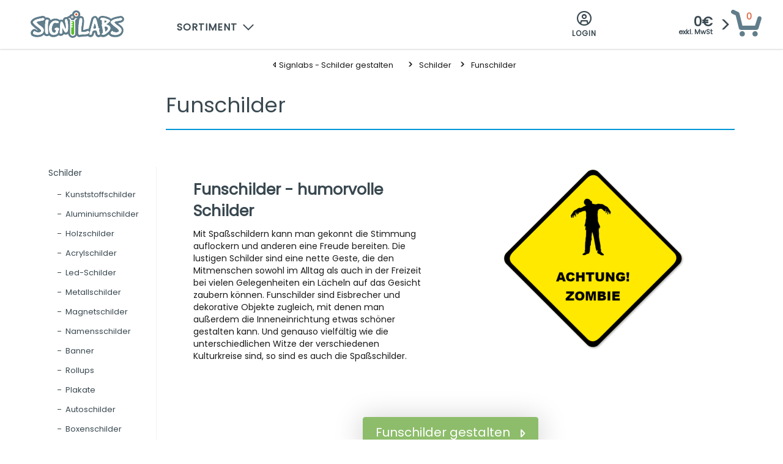

--- FILE ---
content_type: text/html; charset=UTF-8
request_url: https://signlabs.ch/schilder/funschilder
body_size: 19491
content:
<!DOCTYPE html>
<html lang="de" >
<head>
    <meta http-equiv="Content-Type" content="text/html; charset=utf-8" />
    <meta http-equiv="X-UA-Compatible" content="IE=edge" />
    <meta name="viewport" content="width=device-width, initial-scale=1" />
            <meta name="description" content="Eigene Spa&szlig;schilder entwerfen und drucken lassen ✓ Zur Auflockerung bei der Arbeit und zu Hause ✓ Viele Vorlagen ✓ Neue Spr&uuml;cheschilder ✓ Tolle Geschenkidee ✓">
                <title>Funschilder oder lustige Schilder online kaufen | Signlabs.de</title>
        	<link rel="apple-touch-icon" sizes="180x180" href="/apple-touch-icon.png">
	<link rel="icon" type="image/png" sizes="32x32" href="/favicon-32x32.png">
	<link rel="icon" type="image/png" sizes="16x16" href="/favicon-16x16.png">
	<link rel="manifest" href="/manifest.json">
	<link rel="mask-icon" href="/safari-pinned-tab.svg" color="#5bbad5">
	<meta name="theme-color" content="#ffffff">
		<link rel="canonical" href="https://signlabs.ch/schilder/funschilder" />
    <meta name="google-site-verification" content="tiIEcV1oYDjRDrZcyTXFn1INZNqxRqq1mdmjLVdmM1s" >
    <meta name="csrf-token" content="XkVqsqcNYIcfv5nAVjwqkpj5zeslNBw6LFqgApIq">
	<link href="https://signlabs.ch/css/fontawesome.css" rel="stylesheet">
	<link rel="stylesheet" href="https://cdn.jsdelivr.net/npm/swiper@11/swiper-bundle.min.css" />
     
            



			<link rel="alternate" href="https://signlabs.at/schilder/funschilder" hreflang="de-AT"/>
			
        
            



			<link rel="alternate" href="https://signlabs.be/borden/grappige-borden" hreflang="nl-BE"/>
			
        
            



			<link rel="alternate" href="https://signlabs.dk/skilte/sjove-skilte" hreflang="da-DK"/>
				<link rel="alternate" href="https://signlabs.dk/skilte/sjove-skilte" hreflang="da" />
			
        
            



			<link rel="alternate" href="https://signlabs.fi/kyltit/hauskat-kyltit" hreflang="fi-FI"/>
				<link rel="alternate" href="https://signlabs.fi/kyltit/hauskat-kyltit" hreflang="fi" />
			
        
            



	
        
            



			<link rel="alternate" href="https://signlabs.de/schilder/funschilder" hreflang="de-DE"/>
				<link rel="alternate" href="https://signlabs.de/schilder/funschilder" hreflang="de" />
			
        
            



			<link rel="alternate" href="https://signlabs.it/cartelli/cartelli-divertenti" hreflang="it-IT"/>
				<link rel="alternate" href="https://signlabs.it/cartelli/cartelli-divertenti" hreflang="it" />
			
        
            



			<link rel="alternate" href="https://signlabs.nl/borden/grappige-borden" hreflang="nl-NL"/>
				<link rel="alternate" href="https://signlabs.nl/borden/grappige-borden" hreflang="nl" />
			
        
            



	
        
            



	
        
            



	
        
            



			<link rel="alternate" href="https://signlabs.se/skyltar/roliga-skyltar" hreflang="sv-SE"/>
				<link rel="alternate" href="https://signlabs.se/skyltar/roliga-skyltar" hreflang="sv" />
			
        
            



			<link rel="alternate" href="https://signlabs.ch/schilder/funschilder" hreflang="de-CH"/>
			
        
            



	
        
            



	
        <!-- Bootstrap -->
    <link href="https://signlabs.ch/css/bootstrap.css" rel="stylesheet">
    <link href="https://signlabs.ch/css/style-dev.css?1756479695" rel="stylesheet">

	<!--Start of Crisp Chat Script-->
	<script type="text/javascript">window.$crisp=[];window.CRISP_WEBSITE_ID="8c092d7d-7e0a-4bda-ab26-578ce594ab69";(function(){d=document;s=d.createElement("script");s.src="https://client.crisp.chat/l.js";s.async=1;d.getElementsByTagName("head")[0].appendChild(s);})();</script>
    <!--End of Crisp Chat Script-->
	
<!-- Hotjar Tracking Code for signlabs.se -->
<script>
    (function(h,o,t,j,a,r){
        h.hj=h.hj||function(){(h.hj.q=h.hj.q||[]).push(arguments)};
        h._hjSettings={hjid:928095,hjsv:6};
        a=o.getElementsByTagName('head')[0];
        r=o.createElement('script');r.async=1;
        r.src=t+h._hjSettings.hjid+j+h._hjSettings.hjsv;
        a.appendChild(r);
    })(window,document,'https://static.hotjar.com/c/hotjar-','.js?sv=');
</script>

	<script>
		var Editor = {};
		dataLayer = [];
	</script>
	<!-- Google Tag Manager -->
	<script>(function(w,d,s,l,i){w[l]=w[l]||[];w[l].push({'gtm.start':
			new Date().getTime(),event:'gtm.js'});var f=d.getElementsByTagName(s)[0],
			j=d.createElement(s),dl=l!='dataLayer'?'&l='+l:'';j.defer=true;j.src=
			'https://www.googletagmanager.com/gtm.js?id='+i+dl;f.parentNode.insertBefore(j,f);
		})(window,document,'script','dataLayer','GTM-W4R94KC');</script>
	<!-- End Google Tag Manager -->
	<script src="https://signlabs.ch/js/jquery.min.js"></script>
	<!--<script defer src="https://cdn.jsdelivr.net/jquery.validation/1.15.0/jquery.validate.min.js"></script>-->
	<script>
	function addToRef(url){
		if(!url) return ;
		url = url.replace(window.location.origin,'').substr(1);
		if(!url) return ;
		list = list + ' ' + url;
		if(url == "checkout/thank-you") list = '';

		v = list.split(" ");
		if(v.length>20){
			var nv=[];
			for(var i = 1;i<v.length;i++)if(v[i])
			nv.push(v[i]);
			list = nv.join(" ");
		}
		localStorage.setItem('list',list);
	}
	var list=(localStorage.getItem('list')?localStorage.getItem('list'):"");
	addToRef(window.location.href);
	</script>
	
</head>


<body>
<!-- Google Tag Manager (noscript) -->
<noscript><iframe src="https://www.googletagmanager.com/ns.html?id=GTM-W4R94KC"
height="0" width="0" style="display:none;visibility:hidden"></iframe></noscript>
<!-- End Google Tag Manager (noscript) -->

<div class="custom_ajaxloader hidden" id="siteLoaderFrontEnd">
    Laden....<br/><br/>
</div>
<header>
	<nav class="navbar navbar-default">
		<div class="container-fluid">
			<!-- Brand and toggle get grouped for better mobile display -->
			<div class="navbar-header">
				<button href="javascript:void(0);" class="navbar-toggle collapsed" data-toggle="collapse"
						data-target="#bs-example-navbar-collapse-1" aria-expanded="false" onclick="toggle_visibility('connect-with-us-menu');">
					<span class="sr-only">Toggle navigation</span>
					<span class="icon-bar"></span>
					<span class="icon-bar"></span>
					<span class="icon-bar"></span>
				</button>
				<button href="javascript:void(0);" class="btn left-menu-icon">
					<i class="icon icon-menu"></i>
				</button>
<a class="navbar-brand" href="https://signlabs.ch" style="display: block; max-width: 153px;">
    <svg xmlns="http://www.w3.org/2000/svg"
     viewBox="0 0 294.5 86.7"
     role="img"
     aria-label="Signlabs logo"
     style="width: 100%; max-width: 153px; height: auto; display: block;">
 <style>.st1{fill:#607d8b}.st2{fill:#fff}.st3{fill:#ff4c00}</style><path d="M127.8 33.9v3.2h3c1 0 1.7.7 1.7 1.6 0 .9-.7 1.6-1.8 1.6h-3.1v2.6c0 .5.1.7.6.7h2.8c.8 0 1.3.6 1.4 1.4.1.8-.4 1.5-1.2 1.6-.3.1-.6.1-.8.1h-2.7V50h3.1c.7 0 1.2.3 1.5 1 .4 1-.3 2.1-1.5 2.1h-3.2v19c0 .5.1 1 .2 1.5.7 2.5 2.9 3.9 5.5 3.6 2.3-.3 4.1-2.4 4.1-4.9V34c-3.2-.1-6.3-.1-9.6-.1z" style="fill:#5bbc2e"/><path d="M236.8 37.9c1.4-1 2.4-2.1 2.8-3.4.2-.4.1-.8-.4-1.1-.5-.3-1.2-.6-2.3-1-1-.3-1.7-.6-2-.8-.9-.5-1.7-.4-2.1.3-.5.7-.8 1.7-1 2.9-.1.4 0 1.1.2 2.1.2.9.2 1.7.1 2.2 1.7.2 3.3-.2 4.7-1.2zM205.2 48c-.4-1.2-.7-2-.9-2.4-.1-.4-.6-1.3-1.3-2.8-.7-1.5-1.1-2.3-1.1-2.4-1.3 1.6-2.1 4.1-2.6 7.5-.1.7-.4 1.6-.7 2.7-.4 1.1-.7 2-1 2.7-.3.7-.5 1.4-.5 2.2-.1.8.2 1.3.7 1.4.9.7 2.4.9 4.4.8 2-.1 3.2-.7 3.5-1.9.2-.8.3-1.7.3-2.7 0-1 0-1.8-.1-2.4 0-.5-.3-1.4-.7-2.7zM241 52.5c-1.4-1-2.8-1.7-4.2-1.9-1.4-.2-2.6.1-3.6.9-.3.9-.4 1.7-.4 2.2 0 .5.2 1.4.5 2.8.3 1.3.5 2.3.5 2.9.1.4.2 1.3.3 2.6.1 1.3.3 2.3.5 3.2.2.8.4 1.6.7 2.4.3-.2 1.1-.8 2.3-1.9 1.3-1 2.1-1.8 2.6-2.2.4-.4 1-1.1 1.8-2 .7-.9 1.2-1.8 1.4-2.8.2-.9.2-1.9 0-2.9-.2-1.2-1-2.3-2.4-3.3z" class="st1"/><path d="M281 17.9c-9.6 1.6-19.6 3.2-27.9 8.6-6.6-5.8-15.6-7.8-24-9-6.3-.8-14.2 1.4-16.2 8-.3 2.6-1.2-1.5-1.9-2.2-1.5-3.1-4.3-5.8-8-5.6-6.4-.1-12 5.4-12.7 11.7-2.9 9.7-4.8 20.2-8.1 29.4-5.9-1.9-10.9 3.3-16.6 3 .1-12.9 5.5-26.3 1.1-39.1-2.1-4-7.2-5.4-11.4-4.5 3.1-6.9-.9-16.4-8.6-17.7-1-.2-2-.4-3-.4h-1c-6.2.1-11.1 5.7-12.2 11.5-3.9.1-7.4 2.9-9 6.2-2.9-.1-5.2 2.1-7.2 3.5-5.8-1.6-12.3 3-12.9 8.9-3-1.4-6.9-1.5-9.7.2-7.4-6.1-18.8-5.9-26.7-1-1.1.5-2.5 2.5-2.5.2-1.8-6-8.9-8.5-14.5-6.8-3.2-5.4-10.5-6.8-15.9-4.3C20.8 20.6 8 23.3 1 33.3c-3.1 5.9 1.3 12.6 5.9 16.3 4.9 5 11.7 8.9 16.2 13.6-3.4.3-5.7-2.5-8.2-4.1C9 56.8 3.3 62.2 1.1 67.3c-2.4 5.7.6 13 6.7 14.7 8.3 3.4 18 3.1 26.4 0 2.8-1.3 5.3-3 7.5-5.1 3.8 4.7 11.5 6.2 16.4 2.3 7.7 7.2 20.6 6.4 28.7.3.8-1 1.6-1.5 2.6-.4 5.2 3.1 12.8 1 15.5-4.1 4 2.6 9.5 1.9 13.2-1 1 8 9.2 14 17.1 12.4 4.2-.6 8.1-3.6 9.9-7.2 2.4 4.6 8.4 6.1 12.9 4.1 7.6-.9 15.7-.4 23-2.2 4.7 5.9 15.4 3.6 17.5-3.7 1.1-2.3.6-5.8 2.9-7.2 2.4-.9 1.1 1.7 1.7 3 .9 5.7 5.3 11.9 11.7 11.4 2.2-.1 4.2-1.2 6.1-2.1 6.6 4.2 15.1 1 20.7-3.4 1.5-1 3-2.3 4.4-3.4 3.4 6.9 12 8.6 19 8.8 9.5.4 20-3 24.8-11.8 4.1-6.9 3.2-16.3-2.5-22.1-3.5-4-8.1-6.8-12.3-10.1 6.8-1 15.5-2.3 18.8-9.3 2.9-7.5-5.4-15.6-12.8-13.3zM42.5 29.7c-.9.9-1.8 1.4-3 1.7-1.8.7-4.9 1.3-9.3 1.9-4.4.6-7.7 1.5-9.8 2.7-1.3.7-1.8 1.5-1.4 2.3 1.1 1.6 2.5 3.1 4.3 4.8 1.8 1.6 3.5 3 5.3 4.1 1.7 1.1 3.5 2.4 5.4 3.9 1.9 1.5 3.3 2.9 4.5 4.2 1.1 1.3 2 2.9 2.6 4.8.6 1.9.6 3.9-.1 6-.8 2.8-2.3 5.2-4.7 7-2.4 1.9-5 3.1-8 3.8-3 .6-6.1.8-9.4.5-3.3-.3-6.2-1-8.8-2.3-2.3-1.1-3.1-2.8-2.3-5 .7-2.3 2.2-3.9 4.4-4.9.9-.2 1.7.3 2.4 1.4.7 1.1 1.3 1.7 1.7 1.8.3.1 1.2.1 2.5.2s2.3.3 3 .7c.9.4 1.8.6 2.8.5 1 0 1.7-.1 2.2-.2s1.4-.5 2.7-1.1c1.3-.6 2.1-.9 2.3-1 1.8-1.4 2.1-3.2.9-5.5-2.1-2.7-5.8-6-11.1-9.8-5.3-3.8-9-7.1-11.2-9.8-.3-.4-.7-.9-1.2-1.4-.5-.5-.9-1-1.2-1.3-.3-.3-.5-.7-.7-1.2-.3-.4-.3-.8-.2-1.2.1-.4.3-.8.6-1.3 1.4-1.7 3-3.2 4.8-4.4 1.8-1.2 3.8-2.2 6-2.9s4.2-1.3 6.1-1.8c1.9-.4 4.1-.9 6.8-1.4 2.7-.5 4.8-.9 6.3-1.3 1.1-.3 2.2-.1 3.3.5 1.1.6 1.8 1.3 2.2 2.3.4.9.2 1.9-.7 2.7zm14.2 3.1c-1.4 3.9-2.2 8.1-2.4 12.6-.2 4.4-.2 9.5.2 15.1s.5 9.9.4 12.6c-.1.6-.7 1-1.9 1.3-1.2.2-2.4.1-3.5-.5-.4-.2-.8-.5-1.2-.8-.4-.3-.7-.6-.9-1-.2-.4-.5-.7-.7-1-.2-.3-.3-.7-.5-1.3-.1-.5-.2-.9-.2-1.3-.1-.3-.1-.8-.1-1.5v-4c0-1.4 0-3.8-.1-7-.1-3.3-.1-5.8-.1-7.7 0-1.9.1-4.2.3-7 .2-2.8.4-5.4.8-7.8.3-2.2 1.4-3.7 3.3-4.3 1.8-.6 3.8-.3 5.8 1.1.8 1 1.2 1.8.8 2.5zm32.5 28.5c0 .1-.3.3-.8.5-.6.2-.8.5-.8.6 0 1.1-.3 2.6-.8 4.5S86 70 86 70.4c-.1.8-.7 1.7-1.8 2.6-1.1 1-1.7 1.6-1.8 1.8-.6.4-1.5.8-2.8 1-1.2.2-2 .4-2.4.6-3.8 1.6-7.5 1.4-11.3-.6-3.7-2-6-5.2-6.8-9.4-1.2-6.4-1.1-12.3.3-17.8 1.4-5.5 4.5-9.9 9.3-13.3 3.1-2.1 6.4-3.1 9.8-3.1 3.4.1 6.5 1.1 9.4 3.1.8.7 1.1 1.4.9 2.2-.2.8-.8 1.4-1.7 1.8-1.2.8-3.2.9-6 .3-2.8-.6-4.8-.7-6-.3-1.1.3-2.1.9-3 2-.9 1-1.6 2-2 2.9-.4.9-.9 2.1-1.4 3.5-1.1 2.9-1.8 5.8-2.2 8.5-.4 2.8-.1 5.5.8 8.3.9 2.8 2.7 4.8 5.4 6 .9.4 1.9.6 3 .3 1.1-.2 1.8-.7 2.2-1.5 1.4-2.7 2.1-4.4 2-5.3-.1-.8-.5-1.5-1.2-1.9-1.6-.8-2.4-1.4-2.4-1.6-.9-1.4-.8-2.6.3-3.5s2.5-1.6 4.1-2.1c2.4-.7 4.7-.4 6.8.8 2.2 1.3 2.8 3.2 1.7 5.6zm28.7-4.9c0 5.7-1.1 9.7-3.4 12-.7.8-1.8 1.3-3.1 1.4-1.3.1-2.4-.3-3.1-1-.8-.9-1.6-1.9-2.3-3.2-.8-1.2-1.4-2.3-1.9-3.2-.5-.9-1.1-2.1-1.9-3.7-.8-1.6-1.4-2.7-1.7-3.3-.7 1.9-1 4.7-.9 8.2.1 3.5-.1 6.3-.5 8.2-.3 1.1-1.2 1.7-2.8 1.8-1.6.1-2.9-.3-4-1.5-.4-.5-.7-1.1-.7-1.7.3-2.6.7-7.8 1-15.5.3-7.7.9-13.7 1.8-18 .2-.8 1-1.2 2.4-1.2s2.4.3 3 .8c1.7 2.3 3.5 6.1 5.3 11.5 1.8 5.4 3.6 9.2 5.3 11.5.4-1.1.6-2.1.7-3.1.1-1 .1-2.4 0-4-.1-1.7-.1-2.7-.1-3.1 0-1.8-.5-4.9-1.5-9.3s-1.3-7.8-.9-10.2c.2-1.2 1.1-1.8 2.9-2 1.8-.2 2.9.3 3.3 1.3.9 2.5 1.7 5.4 2.2 8.6.5 3.2.8 5.9.8 8 .1 2.1.1 5.1.1 9v1.7zM131 18c1.8 0 3.2 1.4 3.2 3.2 0 1.8-1.4 3.2-3.2 3.1-1.8 0-3.2-1.4-3.2-3.2.1-1.8 1.4-3.1 3.2-3.1zm12.8 9.6c-2.1.2-3.2 1.4-3.2 3.7v41.1c0 4-2.9 7.3-6.7 7.9-4 .6-7.8-1.9-8.9-5.7-.2-.8-.3-1.6-.3-2.4V32.5c0-.6 0-1.3-.1-1.9-.1-1.5-1.3-2.8-2.8-2.9-.9 0-1.5-.4-2-1.1v-.9c.6-1.1 1.2-1.3 2.5-1.1 3 .5 5 2.7 5.3 5.7 0 .2.1.3.1.5h9.6c0-.2.1-.5.1-.8.4-3.1 3-5.5 6.1-5.5 1 0 1.6.5 1.7 1.4.2.9-.4 1.6-1.4 1.7zm.2-8.6c-3.2.1-6-2.3-6.4-5.5-.4-3.2 1.6-6.2 4.8-7l1.5-.3h.1c.3.1.7.1 1 .2 3.1.6 5.5 3.6 5.3 6.7-.3 3.3-3 5.8-6.3 5.9zm40.5 51.4c-1.7 2-3.9 3.4-6.7 4.2-2.7.8-5.3 1.1-7.8 1-2.5-.1-5.4-.1-8.5.1-3.2.2-5.9.8-8.1 1.8-1.2-.8-2.1-1.8-2.6-3.1s-.8-2.5-.8-3.6.1-2.6.3-4.4c.2-1.8.3-3.2.3-4 0-11.5 1.1-23.1 3.3-35 .3-1.7 1.7-2.6 4.1-2.9 2.4-.3 3.7.5 4 2.3.5 3 .6 6.4.2 10.3-.4 3.8-.9 7.3-1.5 10.3-.6 3.1-1.1 6.5-1.3 10.5-.2 3.9 0 7.4.8 10.5h5.8c1.1 0 2.8-.2 5.1-.5s4.1-.9 5.6-1.6c1.9-1.4 3.7-1.7 5.2-1 2.4 2.5 3.4 4.3 2.6 5.1zm33.6 4.7c-.2 1.2-1.1 1.9-2.7 2.2-1.6.3-2.9-.1-3.7-1.1-.8-1.1-1.4-3.2-1.9-6.3s-1.5-5.2-3-6.1c-1.6-.9-3.4-1.2-5.5-1-2.1.2-3.9 1-5.4 2.1-.7.5-1.2 1.4-1.7 2.7-.4 1.3-.8 2.6-1 3.8-.2 1.3-.6 2.5-1.1 3.6-.5 1.2-1.2 1.9-2.1 2.1-.9.2-2.2 0-4-.6-.3-1.6-.3-3.2 0-4.8.3-1.7.8-3.6 1.6-5.7s1.2-3.8 1.5-4.9c1.7-7.8 3.6-14.7 5.6-20.7.3-.9.8-3.2 1.6-7s1.8-6.4 3-8c.4-.7 1.4-1.1 2.8-1.3 1.4-.2 2.3.1 2.8.9 1.1 2.2 2 4.7 2.9 7.4.9 2.7 1.6 5.1 2 7.1.5 2 1.1 4.7 1.9 8 .8 3.3 1.4 5.9 1.8 7.6 0 .4.4.8 1.1 1.2.8.4 1.2.8 1.5 1.1.6.9.6 1.7 0 2.3-.9 2.1-.8 4.8.4 8.2 1.3 3.4 1.8 5.8 1.6 7.2zm27.2-8.3c-3.2 3.2-6.3 5.8-9.1 7.6-2.8 1.9-5.8 2.9-9 3-.9.1-1.7-.2-2.5-.8-.7-.6-.9-1.4-.5-2.3.2-.4.8-1.1 1.6-1.9.9-.8 1.3-1.4 1.3-1.7.1-1.1.2-2.2.2-3.3 0-1.1 0-2.2-.1-3-.1-.9-.2-2-.4-3.3-.2-1.3-.3-2.3-.5-3-.1-.7-.3-1.8-.5-3.3-.3-1.5-.4-2.6-.5-3.1-.1-.4-.2-.9-.5-1.6-.3-.7-.5-1.3-.7-1.8-.2-.5-.2-1.1-.2-1.8s.3-1.3.7-1.9c.5-.6.5-2 0-4.3-.3-1.2-.3-2.3-.1-3.4.2-1.1.3-2.2.1-3.4-.1-1.1-.6-2-1.5-2.5-.2-.2-.8-.3-1.6-.4-.8-.1-1.4-.3-1.7-.7-.8-1.3-.7-2.5.2-3.8.9-1.3 1.8-1.9 2.7-1.9h6.3c.8 0 1.8.1 2.9.2s2.2.3 3.1.6c.9.3 1.8.6 2.6 1.1.5.3 2.3 1 5.4 2.1 3.1 1.1 5.2 2.4 6.3 4 .5 1 .6 1.8.3 2.5-.7.6-1.8 1.5-3.2 2.8-1.4 1.2-2.7 2.3-3.8 3.3-1.2.9-2.4 1.8-3.7 2.5-.4 0-.8.3-1.2.8-.3.3-.2.6.2.7 3.1.6 5.9 1.7 8.2 3.2 2.4 1.5 3.9 3.4 4.5 5.7 1.5 3.7-.4 8.2-5.3 13.1zm41.9-37.1c-.9.9-1.8 1.4-3 1.7-1.8.7-4.9 1.3-9.3 1.9-4.4.6-7.7 1.5-9.8 2.7-1.3.7-1.8 1.5-1.4 2.3 1.1 1.6 2.5 3.1 4.3 4.8 1.8 1.6 3.5 3 5.3 4.1s3.5 2.4 5.4 3.9c1.9 1.5 3.3 2.9 4.5 4.2 1.1 1.3 2 2.9 2.6 4.8.6 1.9.6 3.9-.1 6-.8 2.8-2.3 5.2-4.7 7-2.4 1.9-5 3.1-8 3.8-3 .6-6.1.8-9.4.5-3.3-.3-6.2-1-8.8-2.3-2.2-1.1-2.9-2.8-2.2-5.1.7-2.3 2.2-3.9 4.4-4.9.9-.2 1.7.3 2.4 1.4.7 1.1 1.3 1.7 1.7 1.8.3.1 1.2.1 2.5.2s2.3.3 3 .7c.9.4 1.8.6 2.8.5 1 0 1.7-.1 2.2-.2.5-.1 1.4-.5 2.7-1.1 1.3-.6 2.1-.9 2.3-1 1.8-1.4 2.1-3.2.9-5.5-2.1-2.7-5.8-6-11.1-9.8-5.3-3.8-9-7.1-11.2-9.8-.3-.4-.7-.8-1.2-1.4-.5-.5-.9-1-1.2-1.3-.3-.3-.5-.7-.7-1.2-.2-.4-.3-.9-.2-1.3.1-.4.3-.8.6-1.3 1.4-1.7 3-3.2 4.8-4.4 1.8-1.2 3.8-2.2 6-2.9s4.2-1.3 6.1-1.8c1.9-.4 4.1-.9 6.8-1.4 2.7-.5 4.8-.9 6.3-1.3 1.1-.3 2.2-.1 3.3.5 1.1.6 1.8 1.3 2.2 2.3.2 1.1 0 2.1-.8 2.9z" class="st1"/><path d="M42.5 29.7c-.9.9-1.8 1.4-3 1.7-1.8.7-4.9 1.3-9.3 1.9-4.4.6-7.7 1.5-9.8 2.7-1.3.7-1.8 1.5-1.4 2.3 1.1 1.6 2.5 3.1 4.3 4.8 1.8 1.6 3.5 3 5.3 4.1 1.7 1.1 3.5 2.4 5.4 3.9 1.9 1.5 3.3 2.9 4.5 4.2 1.1 1.3 2 2.9 2.6 4.8.6 1.9.6 3.9-.1 6-.8 2.8-2.3 5.2-4.7 7-2.4 1.9-5 3.1-8 3.8-3 .6-6.1.8-9.4.5-3.3-.3-6.2-1-8.8-2.3-2.3-1.1-3.1-2.8-2.3-5 .7-2.3 2.2-3.9 4.4-4.9.9-.2 1.7.3 2.4 1.4.7 1.1 1.3 1.7 1.7 1.8.3.1 1.2.1 2.5.2s2.3.3 3 .7c.9.4 1.8.6 2.8.5 1 0 1.7-.1 2.2-.2s1.4-.5 2.7-1.1c1.3-.6 2.1-.9 2.3-1 1.8-1.4 2.1-3.2.9-5.5-2.1-2.7-5.8-6-11.1-9.8-5.3-3.8-9-7.1-11.2-9.8-.3-.4-.7-.9-1.2-1.4-.5-.5-.9-1-1.2-1.3-.3-.3-.5-.7-.7-1.2-.3-.4-.3-.8-.2-1.2.1-.4.3-.8.6-1.3 1.4-1.7 3-3.2 4.8-4.4 1.8-1.2 3.8-2.2 6-2.9s4.2-1.3 6.1-1.8c1.9-.4 4.1-.9 6.8-1.4 2.7-.5 4.8-.9 6.3-1.3 1.1-.3 2.2-.1 3.3.5 1.1.6 1.8 1.3 2.2 2.3.4.9.2 1.9-.7 2.7zM56.7 32.8c-1.4 3.9-2.2 8.1-2.4 12.6-.2 4.4-.2 9.5.2 15.1s.5 9.9.4 12.6c-.1.6-.7 1-1.9 1.3-1.2.2-2.4.1-3.5-.5-.4-.2-.8-.5-1.2-.8-.4-.3-.7-.6-.9-1-.2-.4-.5-.7-.7-1-.2-.3-.3-.7-.5-1.3-.1-.5-.2-.9-.2-1.3-.1-.3-.1-.8-.1-1.5v-4c0-1.4 0-3.8-.1-7-.1-3.3-.1-5.8-.1-7.7 0-1.9.1-4.2.3-7 .2-2.8.4-5.4.8-7.8.3-2.2 1.4-3.7 3.3-4.3 1.8-.6 3.8-.3 5.8 1.1.8 1 1.2 1.8.8 2.5zM89.2 61.3c0 .1-.3.3-.8.5-.6.2-.8.5-.8.6 0 1.1-.3 2.6-.8 4.5S86 70 86 70.4c-.1.8-.7 1.7-1.8 2.6-1.1 1-1.7 1.6-1.8 1.8-.6.4-1.5.8-2.8 1-1.2.2-2 .4-2.4.6-3.8 1.6-7.5 1.4-11.3-.6-3.7-2-6-5.2-6.8-9.4-1.2-6.4-1.1-12.3.3-17.8 1.4-5.5 4.5-9.9 9.3-13.3 3.1-2.1 6.4-3.1 9.8-3.1 3.4.1 6.5 1.1 9.4 3.1.8.7 1.1 1.4.9 2.2-.2.8-.8 1.4-1.7 1.8-1.2.8-3.2.9-6 .3-2.8-.6-4.8-.7-6-.3-1.1.3-2.1.9-3 2-.9 1-1.6 2-2 2.9-.4.9-.9 2.1-1.4 3.5-1.1 2.9-1.8 5.8-2.2 8.5-.4 2.8-.1 5.5.8 8.3.9 2.8 2.7 4.8 5.4 6 .9.4 1.9.6 3 .3 1.1-.2 1.8-.7 2.2-1.5 1.4-2.7 2.1-4.4 2-5.3-.1-.8-.5-1.5-1.2-1.9-1.6-.8-2.4-1.4-2.4-1.6-.9-1.4-.8-2.6.3-3.5s2.5-1.6 4.1-2.1c2.4-.7 4.7-.4 6.8.8 2.2 1.3 2.8 3.2 1.7 5.6zM117.9 56.4c0 5.7-1.1 9.7-3.4 12-.7.8-1.8 1.3-3.1 1.4-1.3.1-2.4-.3-3.1-1-.8-.9-1.6-1.9-2.3-3.2-.8-1.2-1.4-2.3-1.9-3.2-.5-.9-1.1-2.1-1.9-3.7-.8-1.6-1.4-2.7-1.7-3.3-.7 1.9-1 4.7-.9 8.2.1 3.5-.1 6.3-.5 8.2-.3 1.1-1.2 1.7-2.8 1.8-1.6.1-2.9-.3-4-1.5-.4-.5-.7-1.1-.7-1.7.3-2.6.7-7.8 1-15.5.3-7.7.9-13.7 1.8-18 .2-.8 1-1.2 2.4-1.2s2.4.3 3 .8c1.7 2.3 3.5 6.1 5.3 11.5 1.8 5.4 3.6 9.2 5.3 11.5.4-1.1.6-2.1.7-3.1.1-1 .1-2.4 0-4-.1-1.7-.1-2.7-.1-3.1 0-1.8-.5-4.9-1.5-9.3s-1.3-7.8-.9-10.2c.2-1.2 1.1-1.8 2.9-2 1.8-.2 2.9.3 3.3 1.3.9 2.5 1.7 5.4 2.2 8.6.5 3.2.8 5.9.8 8 .1 2.1.1 5.1.1 9v1.7zM131 18c1.8 0 3.2 1.4 3.2 3.2 0 1.8-1.4 3.2-3.2 3.1-1.8 0-3.2-1.4-3.2-3.2.1-1.8 1.4-3.1 3.2-3.1zM143.6 24.4c-3.1 0-5.7 2.4-6.1 5.5 0 .3-.1.5-.1.8h-9.6c0-.2-.1-.4-.1-.5-.3-3-2.4-5.2-5.3-5.7-1.4-.2-1.9 0-2.5 1.1v.9c.5.7 1.1 1.1 2 1.1 1.5.1 2.7 1.4 2.8 2.9 0 .6.1 1.3.1 1.9v39.7c0 .8.1 1.6.3 2.4 1.1 3.9 4.9 6.3 8.9 5.7 3.9-.6 6.7-3.9 6.7-7.9V31.2c0-2.3 1.1-3.5 3.2-3.7 1-.1 1.6-.8 1.6-1.7-.2-.8-.9-1.4-1.9-1.4zm-6.1 47.8c0 2.5-1.8 4.6-4.1 4.9-2.6.3-4.8-1.1-5.5-3.6-.1-.5-.2-1-.2-1.5V53h3.2c1.2 0 1.9-1.1 1.5-2.1-.3-.7-.8-1-1.5-1h-3.1v-3.3h2.7c.3 0 .6 0 .8-.1.8-.2 1.2-.9 1.2-1.6-.1-.7-.6-1.4-1.4-1.4h-2.8c-.5 0-.7-.2-.6-.7v-2.6h3.1c1 0 1.7-.6 1.8-1.6 0-.9-.7-1.6-1.7-1.6h-3v-3.2h9.6V72.2zM144 19c-3.2.1-6-2.3-6.4-5.5-.4-3.2 1.6-6.2 4.8-7l1.5-.3h.1c.3.1.7.1 1 .2 3.1.6 5.5 3.6 5.3 6.7-.3 3.3-3 5.8-6.3 5.9zM184.5 70.4c-1.7 2-3.9 3.4-6.7 4.2-2.7.8-5.3 1.1-7.8 1-2.5-.1-5.4-.1-8.5.1-3.2.2-5.9.8-8.1 1.8-1.2-.8-2.1-1.8-2.6-3.1s-.8-2.5-.8-3.6.1-2.6.3-4.4c.2-1.8.3-3.2.3-4 0-11.5 1.1-23.1 3.3-35 .3-1.7 1.7-2.6 4.1-2.9 2.4-.3 3.7.5 4 2.3.5 3 .6 6.4.2 10.3-.4 3.8-.9 7.3-1.5 10.3-.6 3.1-1.1 6.5-1.3 10.5-.2 3.9 0 7.4.8 10.5h5.8c1.1 0 2.8-.2 5.1-.5s4.1-.9 5.6-1.6c1.9-1.4 3.7-1.7 5.2-1 2.4 2.5 3.4 4.3 2.6 5.1zM216.6 67.9c-1.2-3.4-1.4-6.1-.4-8.2.6-.6.6-1.3 0-2.3-.2-.3-.7-.7-1.5-1.1-.7-.4-1.1-.8-1.1-1.2-.4-1.8-1.1-4.3-1.8-7.6-.8-3.3-1.4-6-1.9-8s-1.2-4.4-2-7.1c-.9-2.7-1.9-5.2-2.9-7.4-.4-.8-1.4-1.1-2.8-.9-1.4.2-2.3.7-2.8 1.3-1.2 1.6-2.2 4.3-3 8-.8 3.8-1.3 6.1-1.6 7-2 5.9-3.9 12.8-5.6 20.7-.2 1.1-.7 2.7-1.5 4.9-.7 2.1-1.3 4-1.6 5.7-.3 1.7-.3 3.3 0 4.8 1.8.7 3.1.9 4 .6.9-.2 1.6-1 2.1-2.1.5-1.2.9-2.4 1.1-3.6.2-1.3.5-2.5 1-3.8.4-1.3 1-2.2 1.7-2.7 1.5-1.2 3.3-1.9 5.4-2.1 2.1-.2 3.9.1 5.5 1 1.5.9 2.5 2.9 3 6.1.5 3.2 1.1 5.3 1.9 6.3.8 1.1 2.1 1.4 3.7 1.1 1.6-.3 2.5-1 2.7-2.2.1-1.4-.4-3.8-1.6-7.2zM205.7 56c-.3 1.2-1.5 1.8-3.5 1.9-2 .1-3.5-.2-4.4-.8-.6-.2-.8-.6-.8-1.4.1-.8.2-1.5.5-2.2.3-.7.7-1.6 1-2.7.4-1.1.6-2 .7-2.7.4-3.4 1.3-5.9 2.6-7.5.1.1.4.9 1.1 2.4.7 1.5 1.1 2.4 1.3 2.8.1.4.4 1.2.9 2.4.4 1.2.7 2.2.8 2.8.1.6.1 1.4.1 2.4 0 .8-.1 1.7-.3 2.6zM250.9 53.3c-.7-2.3-2.2-4.2-4.5-5.7-2.4-1.5-5.1-2.6-8.2-3.2-.4-.1-.4-.3-.2-.7.4-.5.8-.8 1.2-.8 1.3-.7 2.5-1.6 3.7-2.5 1.2-.9 2.4-2 3.8-3.3 1.4-1.2 2.4-2.1 3.2-2.8.3-.7.2-1.5-.3-2.5-1.1-1.6-3.2-2.9-6.3-4-3.1-1.1-4.9-1.8-5.4-2.1-.8-.4-1.7-.8-2.6-1.1-.9-.3-2-.5-3.1-.6-1.2-.1-2.1-.2-2.9-.2H223c-.9 0-1.8.6-2.7 1.9-.9 1.3-.9 2.5-.2 3.8.3.4.8.6 1.7.7.8.1 1.4.2 1.6.4.8.5 1.3 1.3 1.5 2.5.1 1.1.1 2.3-.1 3.4s-.2 2.3.1 3.4c.5 2.2.5 3.6 0 4.3-.4.6-.7 1.2-.7 1.9s0 1.3.2 1.8.4 1.1.7 1.8c.3.7.4 1.2.5 1.6.1.6.3 1.6.5 3.1s.4 2.6.5 3.3c.1.7.3 1.7.5 3s.3 2.4.4 3.3c.1.9.1 1.9.1 3s-.1 2.2-.2 3.3c0 .3-.4.8-1.3 1.7-.9.8-1.4 1.5-1.6 1.9-.4.9-.3 1.7.5 2.3.8.6 1.6.9 2.5.8 3.2-.2 6.2-1.2 9-3 2.8-1.9 5.9-4.4 9.1-7.6 4.6-4.5 6.5-9 5.3-13.1zM232 36.9c-.2-.9-.3-1.6-.2-2.1.2-1.2.6-2.2 1-2.9.5-.7 1.2-.8 2.1-.3.3.2 1 .4 2 .8 1 .3 1.8.7 2.3 1 .5.3.6.7.4 1.1-.4 1.3-1.3 2.4-2.8 3.4-1.4 1-3 1.4-4.8 1.2.2-.5.2-1.2 0-2.2zm11.5 21.8c-.2.9-.7 1.8-1.4 2.8-.8.9-1.3 1.6-1.8 2-.4.4-1.3 1.2-2.6 2.2-1.3 1-2.1 1.7-2.3 1.9-.3-.8-.6-1.6-.8-2.4-.2-.8-.3-1.9-.5-3.2-.1-1.3-.2-2.1-.3-2.6-.1-.6-.2-1.6-.5-2.9-.3-1.3-.5-2.3-.5-2.8s.1-1.2.4-2.2c1-.8 2.2-1.1 3.6-.9 1.4.2 2.8.8 4.2 1.9 1.4 1 2.2 2.1 2.4 3.3.3 1 .3 2 .1 2.9zM287.2 29.7c-.9.9-1.8 1.4-3 1.7-1.8.7-4.9 1.3-9.3 1.9-4.4.6-7.7 1.5-9.8 2.7-1.3.7-1.8 1.5-1.4 2.3 1.1 1.6 2.5 3.1 4.3 4.8 1.8 1.6 3.5 3 5.3 4.1s3.5 2.4 5.4 3.9c1.9 1.5 3.3 2.9 4.5 4.2 1.1 1.3 2 2.9 2.6 4.8.6 1.9.6 3.9-.1 6-.8 2.8-2.3 5.2-4.7 7-2.4 1.9-5 3.1-8 3.8-3 .6-6.1.8-9.4.5-3.3-.3-6.2-1-8.8-2.3-2.2-1.1-2.9-2.8-2.2-5.1.7-2.3 2.2-3.9 4.4-4.9.9-.2 1.7.3 2.4 1.4.7 1.1 1.3 1.7 1.7 1.8.3.1 1.2.1 2.5.2s2.3.3 3 .7c.9.4 1.8.6 2.8.5 1 0 1.7-.1 2.2-.2.5-.1 1.4-.5 2.7-1.1 1.3-.6 2.1-.9 2.3-1 1.8-1.4 2.1-3.2.9-5.5-2.1-2.7-5.8-6-11.1-9.8-5.3-3.8-9-7.1-11.2-9.8-.3-.4-.7-.8-1.2-1.4-.5-.5-.9-1-1.2-1.3-.3-.3-.5-.7-.7-1.2-.2-.4-.3-.9-.2-1.3.1-.4.3-.8.6-1.3 1.4-1.7 3-3.2 4.8-4.4 1.8-1.2 3.8-2.2 6-2.9s4.2-1.3 6.1-1.8c1.9-.4 4.1-.9 6.8-1.4 2.7-.5 4.8-.9 6.3-1.3 1.1-.3 2.2-.1 3.3.5 1.1.6 1.8 1.3 2.2 2.3.2 1.1 0 2.1-.8 2.9z" class="st2"/><path d="M143.9 9.4c-1.8 0-3.2 1.4-3.3 3.2 0 1.8 1.5 3.3 3.3 3.3 1.8 0 3.2-1.5 3.2-3.2 0-1.8-1.4-3.3-3.2-3.3zM131 19.7c-.8 0-1.4.6-1.4 1.4 0 .8.6 1.4 1.4 1.4.8 0 1.4-.6 1.4-1.4 0-.8-.6-1.4-1.4-1.4z" class="st3"/>
</svg>
</a>


			</div>
			<!-- Collect the nav links, forms, and other content for toggling -->
			<div class="collapse navbar-collapse" id="bs-example-navbar-collapse-1">
				<ul class="nav navbar-nav navbar-left-green">
					<li>
						
							
					</li>
					<div class="matherialdropdown- dropdown matherial-dropdown prod-drop">
					<div href="javascript:void(0);" class=" dropdown-toggle prod-drop-toggle" data-toggle="dropdown" role="button"
						aria-haspopup="true" aria-expanded="false">
						<div class="mat_choose">
						<div class="matherials-button-drop prod-button-drop"><p>Sortiment<i class="fa-sharp fa-regular fa-chevron-down"></i></p></div>
						</div>
					</div>
                <div class="matherialdropdown- dropdown-menu prod-drop-menu">
                        <div class="matherial-scroller">
                        <ul id="prod-drop-ul">
                            <li>
                                <div class="drop-headline-top-one">
									<div class="drop-headline-top">Produkte<i class="fa-sharp fa-regular fa-angle-double-down" aria-hidden="true"></i></div>
                                </div>
                            </li>
                            <li>
                                <a href="/schilder/kunststoffschilder" class="prod-drop-header">
									<div class="matherial-title"><i class="fa-sharp fa-regular fa-caret-right" aria-hidden="true"></i>Kunststoffschilder Gravur</div>
                                </a>
                            </li>
                            <li>
                                <a href="/schilder/kunststoffschilder" class="prod-drop-header">
									<div class="matherial-title"><i class="fa-sharp fa-regular fa-caret-right" aria-hidden="true"></i>Kunststoffschilder Farbdruck</div>
                                </a>
                            </li>
							<li>
                                <a href="/aufkleber" class="prod-drop-header">
									<div class="matherial-title"><i class="fa-sharp fa-regular fa-caret-right" aria-hidden="true"></i>Aufkleber</div>
                                </a>
                            </li>
							<li>
                                <a href="/aufkleber-selbst-gestalten" class="prod-drop-header">
									<div class="matherial-title"><i class="fa-sharp fa-regular fa-caret-right" aria-hidden="true"></i>Aufkleber selbst gestalten</div>
                                </a>
                            </li>							
                            <li>
                                <a href="/schilder/namensschilder" class="prod-drop-header">
									<div class="matherial-title"><i class="fa-sharp fa-regular fa-caret-right" aria-hidden="true"></i>Namensschilder</div>
                                </a>
                            </li>
                            <li>
                                <a href="/schilder/aluminiumschilder" class="prod-drop-header">
									<div class="matherial-title"><i class="fa-sharp fa-regular fa-caret-right" aria-hidden="true"></i>Aluminiumschilder</div>
                                </a>
                            </li>
                            <li>
                                <a href="/schilder/holzschilder" class="prod-drop-header">
									<div class="matherial-title"><i class="fa-sharp fa-regular fa-caret-right" aria-hidden="true"></i>Holzschilder</div>
                                </a>
                            </li>
                            <li>
                                <a href="/schilder/acrylschilder" class="prod-drop-header">
									<div class="matherial-title"><i class="fa-sharp fa-regular fa-caret-right" aria-hidden="true"></i>Acrylschilder</div>
                                </a>
                            </li>
                            <li>
                                <a href="/schilder/led-schilder" class="prod-drop-header">
									<div class="matherial-title"><i class="fa-sharp fa-regular fa-caret-right" aria-hidden="true"></i>LED-Schilder</div>
                                </a>
                            </li>
                            <li>
                                <a href="/schilder/metallschilder" class="prod-drop-header">
									<div class="matherial-title"><i class="fa-sharp fa-regular fa-caret-right" aria-hidden="true"></i>Metallschilder</div>
                                </a>
                            </li>
                            <li>
                                <a href="/schilder/magnetschilder" class="prod-drop-header">
									<div class="matherial-title"><i class="fa-sharp fa-regular fa-caret-right" aria-hidden="true"></i>Magnetschilder</div>
                                </a>
                            </li>
                            <li>
                                <a href="/schilder/folienbeschriftungen" class="prod-drop-header">
									<div class="matherial-title"><i class="fa-sharp fa-regular fa-caret-right" aria-hidden="true"></i>Folienbeschriftungen</div>
                                </a>
                            </li>
                            <li>
                                <a href="/schilder/fahrzeugbeschriftung" class="prod-drop-header">
									<div class="matherial-title"><i class="fa-sharp fa-regular fa-caret-right" aria-hidden="true"></i>Fahrzeugbeschriftung</div>
                                </a>
                            </li>

                            <li>
                                <a href="/schilder/banner" class="prod-drop-header">
									<div class="matherial-title"><i class="fa-sharp fa-regular fa-caret-right" aria-hidden="true"></i>Banner</div>
                                </a>
                            </li>
                            <li>
                                <a href="/schilder/rollups" class="prod-drop-header">
									<div class="matherial-title"><i class="fa-sharp fa-regular fa-caret-right" aria-hidden="true"></i>Rollups</div>
                                </a>
                            </li>
                            <li>
                                <a href="/schilder/plakate" class="prod-drop-header">
									<div class="matherial-title"><i class="fa-sharp fa-regular fa-caret-right" aria-hidden="true"></i>Plakate</div>
                                </a>
                            </li>
                            <li>
                                <a href="/schilder" class="prod-drop-header">
									<div class="matherial-title">Mehr anzeigen</div>
                                </a>
                            </li>
							</ul>


							<ul id="prod-drop-ul">
                            <li>
                                <div class="drop-headline-top-one">
									<div class="drop-headline-top">Anwendungsbereich<i class="fa-sharp fa-regular fa-angle-double-down" aria-hidden="true"></i></div>
                                </div>
                            </li>
							<li>
                                <a href="/schilder/tuerschilder" class="prod-drop-header">
									<div class="matherial-title"><i class="fa-sharp fa-regular fa-caret-right" aria-hidden="true"></i>Türschilder</div>
                                </a>
                            </li>
                            <li>
                                <a href="/schilder/nummernschilder" class="prod-drop-header">
									<div class="matherial-title"><i class="fa-sharp fa-regular fa-caret-right" aria-hidden="true"></i>Nummernschilder</div>
                                </a>
                            </li>
                            <li>
                                <a href="/schilder/parkplatzschilder" class="prod-drop-header">
									<div class="matherial-title"><i class="fa-sharp fa-regular fa-caret-right" aria-hidden="true"></i>Parkplatzschilder</div>
                                </a>
                            </li>
                            <li>
                                <a href="/schilder/verkehrsschilder" class="prod-drop-header">
									<div class="matherial-title"><i class="fa-sharp fa-regular fa-caret-right" aria-hidden="true"></i>Verkehrsschilder</div>
                                </a>
                            </li>
                            <li>
                                <a href="/schilder/autoschilder" class="prod-drop-header">
									<div class="matherial-title"><i class="fa-sharp fa-regular fa-caret-right" aria-hidden="true"></i>Autoschilder</div>
                                </a>
                            </li>
                            <li>
                                <a href="/schilder/werbeschilder" class="prod-drop-header">
									<div class="matherial-title"><i class="fa-sharp fa-regular fa-caret-right" aria-hidden="true"></i>Werbeschilder</div>
                                </a>
                            </li>
                            <li>
                                <a href="/schilder/verbotsschilder" class="prod-drop-header">
									<div class="matherial-title"><i class="fa-sharp fa-regular fa-caret-right" aria-hidden="true"></i>Verbotsschilder</div>
                                </a>
                            </li>
                            <li>
                                <a href="/schilder/warnschilder" class="prod-drop-header">
									<div class="matherial-title"><i class="fa-sharp fa-regular fa-caret-right" aria-hidden="true"></i>Warnschilder</div>
                                </a>
                            </li>
                            <li>
                                <a href="/schilder/hausnummernschilder" class="prod-drop-header">
									<div class="matherial-title"><i class="fa-sharp fa-regular fa-caret-right" aria-hidden="true"></i>Hausnummernschilder</div>
                                </a>
                            </li>
							<li>
                                <a href="/schilder/kuehlschrankmagnete" class="prod-drop-header">
									<div class="matherial-title"><i class="fa-sharp fa-regular fa-caret-right" aria-hidden="true"></i>Kühlschrankmagnete</div>
                                </a>
                            </li>
							<li>
                                <a href="/schilder/hinweisschilder" class="prod-drop-header">
									<div class="matherial-title"><i class="fa-sharp fa-regular fa-caret-right" aria-hidden="true"></i>Hinweisschilder</div>
                                </a>
                            </li>
							<li>
                                <a href="/schilder/briefkastenschilder" class="prod-drop-header">
									<div class="matherial-title"><i class="fa-sharp fa-regular fa-caret-right" aria-hidden="true"></i>Briefkastenschilder</div>
                                </a>
                            </li>
							<li>
                                <a href="/schilder/baustellenschilder" class="prod-drop-header">
									<div class="matherial-title"><i class="fa-sharp fa-regular fa-caret-right" aria-hidden="true"></i>Baustellenschilder</div>
                                </a>
                            </li>
							<li>
                                <a href="/schilder/hundeschilder" class="prod-drop-header">
									<div class="matherial-title"><i class="fa-sharp fa-regular fa-caret-right" aria-hidden="true"></i>Hundeschilder</div>
                                </a>
                            </li>
							<li>
                                <a href="/schilder/firmenschilder" class="prod-drop-header">
									<div class="matherial-title"><i class="fa-sharp fa-regular fa-caret-right" aria-hidden="true"></i>Firmenschilder</div>
                                </a>
                            </li>
							<li>
                                <a href="/schilder/toilettenschilder" class="prod-drop-header">
									<div class="matherial-title"><i class="fa-sharp fa-regular fa-caret-right" aria-hidden="true"></i>Toilettenschilder</div>
                                </a>
                            </li>
							<li>
                                <a href="/schilder" class="prod-drop-header">
									<div class="matherial-title">Mehr anzeigen</div>
                                </a>
                            </li>
                        </ul>
                        </div>
                </div>
            </div>
					<!--<li class="dropdown connect-dropdown">
						<a href="javascript:void(0);" onclick="toggle_visibility('connect-with-us-menu');">Mehr über uns <span class="glyphicon glyphicon-menu-down"></span></a>
					</li>-->
											<li class="header-mypage-button"><a href="https://signlabs.ch/login" class="header-sign-in"><span><i class="fa-sharp fa-regular fa-user-circle" aria-hidden="true"></i></span>Login</a></li>
						<!--<li><a href="https://signlabs.ch/neuer-kunde" class="header-sign-in"><span><i class="fa-sharp fa-regular fa-user-plus" aria-hidden="true"></i></span>Konto erstellen</a></li>-->
					                  <!--  
                                       <li>
                        <div class="dropdown countryDropdownList">
                            <div class="btn btn-primary dropdown-toggle" role="button" data-toggle="dropdown" aria-haspopup="true"><img class="header-flag img-responsive" src="/images/de.svg"> 
                                                                    German
                                                                
                            <span class="caret"></span></div>
                            <ul class="dropdown-menu countryDropDown">
                                <li>
                                    <a onclick="setSessionForLang('https://signlabs.ch/setSession/de','https://signlabs.ch');">
                                        <img class="header-flag img-responsive" src="/images/de.svg"> German
                                    </a>
                                    <a onclick="setSessionForLang('https://signlabs.ch/setSession/it','https://signlabs.ch');">
                                        <img class="header-flag img-responsive" src="/images/it.svg"> Italian 
                                    </a>									
                                    <a onclick="setSessionForLang('https://signlabs.ch/setSession/fr','https://signlabs.ch');">
                                        <img class="header-flag img-responsive" src="/images/fr.svg"> French
                                    </a>
                                </li>
                            </ul>
                        </div>
                            
                    </li> 
                     -->
		<!--		<li><a class="toeditor" href="https://signlabs.ch/editor">Designen Sie Ihr Schild</a></li>	-->
				</ul>
			</div>
			<!-- /.navbar-collapse -->
								<script>
					var products = [
						{
							'name': 'Kunststoffschilder Gravur',
							'id': '1',
							'list': list,
							'position': 1
						},
						{
							'name': 'Aluminiumschilder',
							'id': '3',
							'list': list,
							'position': 2
						},
						{
							'name': 'Holzschilder',
							'id': '2',
							'list': list,
							'position': 3
						},
						{
							'name': 'Acrylschilder',
							'id': '4',
							'list': list,
							'position': 4
						},
						{
							'name': 'Metallschilder',
							'id': '5',
							'list': list,
							'position': 5
						},
						{
							'name': 'LED-Schilder',
							'id': '13',
							'list': list,
							'position': 6
						},
						{
							'name': 'Namensschilder',
							'id': '14',
							'list': list,
							'position': 7
						},
						{
							'name': 'Wanddekoration',
							'id': '6',
							'list': list,
							'position': 8
						},
						{
							'name': 'Fahrzeugbeschriftung',
							'id': '6',
							'list': list,
							'position': 9
						},
						{
							'name': 'Aufkleber',
							'id': '8',
							'list': list,
							'position': 10
						},
						{
							'name': 'Kunststoffschilder Farbdruck',
							'id': '7',
							'list': list,
							'position': 11
						},
						{
							'name': 'Wandaufkleber',
							'id': '8',
							'list': list,
							'position': 12
						},
						{
							'name': 'Magnetschilder',
							'id': '7',
							'list': list,
							'position': 13
						},
						{
							'name': 'Plakate',
							'id': '9',
							'list': list,
							'position': 14
						},
						{
							'name': 'Banner',
							'id': '10',
							'list': list,
							'position': 15
						},
						{
							'name': 'Rollups',
							'id': '11',
							'list': list,
							'position': 16
						}
					];
					function findProd(id){
						for(var i=0;i<products.length;i++)
							if(products[i].id == id) return products[i];
					}
					$(function(){
						dataLayer.push({
							'ecommerce': {
							'currencyCode': 'SEK'
							//'impressions': products
							}
						});
					});
                    function setSessionForLang(lang,url){
                        $.ajax({
                            'url':lang,
                           success:function(response){
                             if(response=='ok'){
                               window.location = url;
                             }
                           }
                        });
                    }

					</script>
			<div class="dropdown basket">
				<input type="hidden" id="incdecqtyroute" value="https://signlabs.ch/change/quantity"/>
				<input type="hidden" id="setqtyroute" value="https://signlabs.ch/set/quantity"/>

				<div class="backet-wrapper dropdown-toggle" data-toggle="dropdown" role="button"
					 aria-haspopup="true" aria-expanded="false">
					<div class=" backet-dropdown-zone">
						<div class="backet-total">
							<p id="totalCartAmount">0€</p>
							<p class="backet-tax">exkl. MwSt</p>
						</div>
						<span class="backet-dropdown glyphicon glyphicon-menu-down"></span>

						<div class="cart-backet">
							<!--<div><span class="container-icon-cart cart-icon"></span></div>-->
							<div>
								<img src="/images/cart-icon_new.svg" alt="Cart" class="shopping-cart-icon">
							</div>
							
							<div class='cart-qty-count-wrapper '>
								<span class="badge cart-qty-count"
									  data-qty="0">0</span>
							</div>
						</div>

					</div>
				</div>
				<div class="dropdown-menu cart-dropdown" id="cartItemContainer">
					<div class="table">
						<div class="thead">
							<div class="th table-image">Produkt  </div>
							<div class="th table-desc">Beschreibung</div>
							<div class="th table-price drop-cart-price">Preis</div>
							<div class="th table-quantity">Anzahl</div>
							<div class="th table-total">Summe</div>
							<div class="th"></div>
						</div>
					</div>
					<div class="zoneScroll">
						<div class="cart-wrapper">
							<div class="cart-scroller">
								<div class="table">
									<div class="cart-container">
																										</div>
							</div>
						</div>
					</div>
					<div class="discount_percentage">
                           <span class="green">
                              Rabatt                                  <span class="dis_prcnt">0%</span>
							</span>
							<span class="next_level">Nächste Rabattstufe:
                                <span class="next_dis_lvl">19.20€ </span>
							</span>
					</div>
					<a href="https://signlabs.ch/abmelden" id="toCheckout" class="btn btn-block">
						Zur Kasse						<i class="fa-sharp fa-regular fa-caret-right" aria-hidden="true"></i>
					</a>
				</div>
			</div>
        </div></div>
	</nav>
	</div>
</header>


<script type="text/javascript">
var admin_shipping_cost = '4.90';
var admin_shipping_express_cost = '9.90';
var admin_shipping_express_track_cost = '15.90';
var admin_invoice_cost = '2.90';
var admin_invoice_paper_cost = '3.90';
var admin_epay_currency = 'CHF';
var admin_epay_language = '7';
</script>

<div class="container-fluid product-page">
    <div class="row prod-row">




		<div class="col-xs-12 prod-breadcrumb">
			<ol class="breadcrumb my-breadcrumb text-center">
				<li class="bread-prod"><a href="https://signlabs.ch"><i class="fa-sharp fa-regular fa-caret-left" aria-hidden="true"></i>  Signlabs - Schilder gestalten</a></li>
				<li><a href="https://signlabs.ch/schilder">Schilder</a></li>
								<li><a href="https://signlabs.ch/schilder/funschilder">Funschilder</a></li>
											</ol>
		</div>
		<div class="col-sm-10 col-sm-offset-2 col-xs-12 prod-page-h1">
			<!---->
			<h1>Funschilder</h1>
			<div class="blue-line-prod"></div>
		</div>
        <div class="hamburger_menu_skyltar" id="hamburger_menu">
            <span></span>
            <span></span>
            <span></span>
        </div>
        <!-- left-side-describe -->
        <div class="col-sm-2 col-xs-4 left-side-describe_menu">
            <div class="row">
                <div class="col-xs-12 link-container">
					<div class="left-side-cat">
                    <a><a href="https://signlabs.ch/schilder">Schilder</a></a>
					</div>
                    <div class="panel-group my-panel-group">
                        <div class="panel panel-default">
                            <ul>
                                                                                                <li><a class="collapsed" href="https://signlabs.ch/schilder/kunststoffschilder"><span></span>Kunststoffschilder</a>
                                                                        <ul id="collapse172" class="panel-collapse collapse describe-panel">
                                                                                                                                                            </ul>
                                                                    </li>
                                                                <li><a class="collapsed" href="https://signlabs.ch/schilder/aluminiumschilder"><span></span>Aluminiumschilder</a>
                                                                        <ul id="collapse173" class="panel-collapse collapse describe-panel">
                                                                                                                                                            </ul>
                                                                    </li>
                                                                <li><a class="collapsed" href="https://signlabs.ch/schilder/holzschilder"><span></span>Holzschilder</a>
                                                                        <ul id="collapse174" class="panel-collapse collapse describe-panel">
                                                                                                                                                            </ul>
                                                                    </li>
                                                                <li><a class="collapsed" href="https://signlabs.ch/schilder/acrylschilder"><span></span>Acrylschilder</a>
                                                                        <ul id="collapse175" class="panel-collapse collapse describe-panel">
                                                                                                                                                            </ul>
                                                                    </li>
                                                                <li><a class="collapsed" href="https://signlabs.ch/schilder/led-schilder"><span></span>Led-Schilder</a>
                                                                        <ul id="collapse176" class="panel-collapse collapse describe-panel">
                                                                                                                                                            </ul>
                                                                    </li>
                                                                <li><a class="collapsed" href="https://signlabs.ch/schilder/metallschilder"><span></span>Metallschilder</a>
                                                                        <ul id="collapse177" class="panel-collapse collapse describe-panel">
                                                                                                                                                            </ul>
                                                                    </li>
                                                                <li><a class="collapsed" href="https://signlabs.ch/schilder/magnetschilder"><span></span>Magnetschilder</a>
                                                                        <ul id="collapse178" class="panel-collapse collapse describe-panel">
                                                                                                                                                            </ul>
                                                                    </li>
                                                                <li><a class="collapsed" href="https://signlabs.ch/schilder/namensschilder"><span></span>Namensschilder</a>
                                                                        <ul id="collapse179" class="panel-collapse collapse describe-panel">
                                                                                                                                                            </ul>
                                                                    </li>
                                                                <li><a class="collapsed" href="https://signlabs.ch/schilder/banner"><span></span>Banner</a>
                                                                        <ul id="collapse180" class="panel-collapse collapse describe-panel">
                                                                                                                                                            </ul>
                                                                    </li>
                                                                <li><a class="collapsed" href="https://signlabs.ch/schilder/rollups"><span></span>Rollups</a>
                                                                        <ul id="collapse181" class="panel-collapse collapse describe-panel">
                                                                                                                                                            </ul>
                                                                    </li>
                                                                <li><a class="collapsed" href="https://signlabs.ch/schilder/plakate"><span></span>Plakate</a>
                                                                        <ul id="collapse184" class="panel-collapse collapse describe-panel">
                                                                                                                                                            </ul>
                                                                    </li>
                                                                <li><a class="collapsed" href="https://signlabs.ch/schilder/autoschilder"><span></span>Autoschilder</a>
                                                                        <ul id="collapse193" class="panel-collapse collapse describe-panel">
                                                                                                                                                            </ul>
                                                                    </li>
                                                                <li><a class="collapsed" href="https://signlabs.ch/schilder/boxenschilder"><span></span>Boxenschilder</a>
                                                                        <ul id="collapse194" class="panel-collapse collapse describe-panel">
                                                                                                                                                            </ul>
                                                                    </li>
                                                                <li><a class="collapsed" href="https://signlabs.ch/schilder/briefkastenschilder"><span></span>Briefkastenschilder</a>
                                                                        <ul id="collapse195" class="panel-collapse collapse describe-panel">
                                                                                                                                                            </ul>
                                                                    </li>
                                                                <li><a class="collapsed" href="https://signlabs.ch/schilder/ladenschilder"><span></span>Ladenschilder</a>
                                                                        <ul id="collapse196" class="panel-collapse collapse describe-panel">
                                                                                                                                                            </ul>
                                                                    </li>
                                                                <li><a class="collapsed" href="https://signlabs.ch/schilder/baustellenschilder"><span></span>Baustellenschilder</a>
                                                                        <ul id="collapse197" class="panel-collapse collapse describe-panel">
                                                                                                                                                            </ul>
                                                                    </li>
                                                                <li><a class="collapsed" href="https://signlabs.ch/schilder/tuerschilder"><span></span>T&uuml;rschilder</a>
                                                                        <ul id="collapse198" class="panel-collapse collapse describe-panel">
                                                                                                                                                            </ul>
                                                                    </li>
                                                                <li><a class="collapsed" href="https://signlabs.ch/schilder/warnschilder"><span></span>Warnschilder</a>
                                                                        <ul id="collapse199" class="panel-collapse collapse describe-panel">
                                                                                                                                                            </ul>
                                                                    </li>
                                                                <li><a class="collapsed" href="https://signlabs.ch/schilder/firmenschilder"><span></span>Firmenschilder</a>
                                                                        <ul id="collapse200" class="panel-collapse collapse describe-panel">
                                                                                                                                                            </ul>
                                                                    </li>
                                                                <li><a class="collapsed" href="https://signlabs.ch/schilder/gravierte-schilder"><span></span>Gravierte Schilder</a>
                                                                        <ul id="collapse201" class="panel-collapse collapse describe-panel">
                                                                                                                                                            </ul>
                                                                    </li>
                                                                <li><a class="collapsed" href="https://signlabs.ch/schilder/hofschilder"><span></span>Hofschilder</a>
                                                                        <ul id="collapse202" class="panel-collapse collapse describe-panel">
                                                                                                                                                            </ul>
                                                                    </li>
                                                                <li><a class="collapsed" href="https://signlabs.ch/schilder/hundeschilder"><span></span>Hundeschilder</a>
                                                                        <ul id="collapse203" class="panel-collapse collapse describe-panel">
                                                                                                                                                            </ul>
                                                                    </li>
                                                                <li><a class="collapsed" href="https://signlabs.ch/schilder/hausschilder"><span></span>Hausschilder</a>
                                                                        <ul id="collapse204" class="panel-collapse collapse describe-panel">
                                                                                                                                                            </ul>
                                                                    </li>
                                                                <li><a class="collapsed" href="https://signlabs.ch/schilder/hausnummernschilder"><span></span>Hausnummernschilder</a>
                                                                        <ul id="collapse205" class="panel-collapse collapse describe-panel">
                                                                                                                                                            </ul>
                                                                    </li>
                                                                <li><a class="collapsed" href="https://signlabs.ch/schilder/hinweisschilder"><span></span>Hinweisschilder</a>
                                                                        <ul id="collapse206" class="panel-collapse collapse describe-panel">
                                                                                                                                                            </ul>
                                                                    </li>
                                                                <li><a class="collapsed" href="https://signlabs.ch/schilder/keine-werbung-schilder"><span></span>Keine Werbung Schilder</a>
                                                                        <ul id="collapse207" class="panel-collapse collapse describe-panel">
                                                                                                                                                            </ul>
                                                                    </li>
                                                                <li><a class="collapsed" href="https://signlabs.ch/schilder/kuehlschrankmagnete"><span></span>K&uuml;hlschrankmagnete</a>
                                                                        <ul id="collapse208" class="panel-collapse collapse describe-panel">
                                                                                                                                                            </ul>
                                                                    </li>
                                                                <li><a class="collapsed" href="https://signlabs.ch/schilder/nummernschilder"><span></span>Nummernschilder</a>
                                                                        <ul id="collapse209" class="panel-collapse collapse describe-panel">
                                                                                                                                                            </ul>
                                                                    </li>
                                                                <li><a class="collapsed" href="https://signlabs.ch/schilder/parkplatzschilder"><span></span>Parkplatzschilder</a>
                                                                        <ul id="collapse210" class="panel-collapse collapse describe-panel">
                                                                                                                                                            </ul>
                                                                    </li>
                                                                <li><a class="collapsed" href="https://signlabs.ch/schilder/werbeschilder"><span></span>Werbeschilder</a>
                                                                        <ul id="collapse211" class="panel-collapse collapse describe-panel">
                                                                                                                                                            </ul>
                                                                    </li>
                                                                <li><a class="collapsed" href="https://signlabs.ch/schilder/funschilder"><span></span>Funschilder</a>
                                                                        <ul id="collapse212" class="panel-collapse collapsein describe-panel">
                                                                                                                                                            </ul>
                                                                    </li>
                                                                <li><a class="collapsed" href="https://signlabs.ch/schilder/rauchverbotsschilder"><span></span>Rauchverbotsschilder</a>
                                                                        <ul id="collapse213" class="panel-collapse collapse describe-panel">
                                                                                                                                                            </ul>
                                                                    </li>
                                                                <li><a class="collapsed" href="https://signlabs.ch/schilder/toilettenschilder"><span></span>Toilettenschilder</a>
                                                                        <ul id="collapse214" class="panel-collapse collapse describe-panel">
                                                                                                                                                            </ul>
                                                                    </li>
                                                                <li><a class="collapsed" href="https://signlabs.ch/schilder/verbotsschilder"><span></span>Verbotsschilder</a>
                                                                        <ul id="collapse215" class="panel-collapse collapse describe-panel">
                                                                                                                                                            </ul>
                                                                    </li>
                                                                <li><a class="collapsed" href="https://signlabs.ch/schilder/verkehrsschilder"><span></span>Verkehrsschilder</a>
                                                                        <ul id="collapse216" class="panel-collapse collapse describe-panel">
                                                                                                                                                            </ul>
                                                                    </li>
                                                                <li><a class="collapsed" href="https://signlabs.ch/schilder/willkommensschilder"><span></span>Willkommensschilder</a>
                                                                        <ul id="collapse217" class="panel-collapse collapse describe-panel">
                                                                                                                                                            </ul>
                                                                    </li>
                                                                 
                            </ul>
                        </div>
                    </div>
                </div>
            </div>
        </div>
        <div id="mob_content" class="col-xs-12 col-sm-10">
			<div class="col-md-6 col-sm-12 product-pages-templates">
				<h2>Funschilder - humorvolle Schilder</h2>
<p>Mit Spa&szlig;schildern kann man gekonnt die Stimmung auflockern und anderen eine Freude bereiten. Die lustigen Schilder sind eine nette Geste, die den Mitmenschen sowohl im Alltag als auch in der Freizeit bei vielen Gelegenheiten ein L&auml;cheln auf das Gesicht zaubern k&ouml;nnen. Funschilder sind Eisbrecher und dekorative Objekte zugleich, mit denen man au&szlig;erdem die Inneneinrichtung etwas sch&ouml;ner gestalten kann. Und genauso vielf&auml;ltig wie die unterschiedlichen Witze der verschiedenen Kulturkreise sind, so sind es auch die Spa&szlig;schilder.</p>

			</div>
			<div class="col-md-6 col-sm-12 banner">
				<div class="col-xs-12 banner-img">
											<img class="img-responsive" src="https://signlabs.ch/editor_png_files/5ed/5ed6a32dc8a18-product.png" alt="Funschilder">
												
				</div>

				<!--!empty($categoryName)?$categoryName:''-->
			</div>
				<div class="col-xs-12 btn-cta">
					<div class="col-xs-12 btn-top-in">
						<a class="products-cta btn-top" href="https://signlabs.ch/editor#material=1" pid="Funschilder" title="Funschilder" pos="1">Funschilder gestalten<i class="fa-sharp fa-regular fa-caret-right" aria-hidden="true"></i></a>
					</div>
				</div>
			<script>
						dataLayer.push({
				'ecommerce': {
				'currencyCode': 'SEK',
				'impressions': [
			{
				'name': 'Schilder',
				'id': 'Schilder',
				'list': list,
				'position': 1
			},
					{
						'name': 'Aluminiumskylt 200.00x280.00',
						'id': '5ed6a376c8ebb',
						'list': list,
						'position': 1
					},
					{
						'name': 'Plastskylt 260.00x295.00',
						'id': '5ed6a42ab1057',
						'list': list,
						'position': 2
					},
					{
						'name': 'Aluminiumskylt 300.00x500.00',
						'id': '5ed6a3a91dca7',
						'list': list,
						'position': 3
					},
					{
						'name': 'Träskylt 300.00x100.00',
						'id': '5ed6a36498cae',
						'list': list,
						'position': 4
					},
					{
						'name': 'Plastskylt 200.00x200.00',
						'id': '5ed6a397810d0',
						'list': list,
						'position': 5
					},
					{
						'name': 'Träskylt 220.00x220.00',
						'id': '5ed6a3fb6c54a',
						'list': list,
						'position': 6
					},
					{
						'name': 'Plastskylt 135.00x211.00',
						'id': '5ed6a40be25bb',
						'list': list,
						'position': 7
					},
					{
						'name': 'Plastskylt 200.00x200.00',
						'id': '5ed6a33b39fa1',
						'list': list,
						'position': 8
					}]
				}
			});
			$(function(){
				$(".row").on("click",".products-cta",function(){
					let pnm = $(this).attr("title"),
						pid = $(this).attr("pid");
					productObj={
						name:pnm,
						id:pid,
						position:this.rel,
						url:this.href,
					};
				//	dataLayer.push({
				//		'event': 'productClick',
				//		'ecommerce': {
				//		  'click': {
				//			'actionField': {'list': list},      // Optional list property. Here should be a link on the page depends on the page from click on the product was .
				//			'products': [{
				//			  'name': productObj.name,                      // Name or ID is required.
				//			  'id': productObj.id,
				//			  'position': productObj.position
				//			 }]
				//		   }
				//		 },
				//		 'eventCallback': function() {
						   document.location = productObj.url;
				//		 }
				//	});
					return false;
				});
			});
			</script>
				<div class="col-xs-12 home-state-content">
					<div class="col-md-2 col-md-offset-3 col-xs-4 state-icon">
						<div class="state-img"><img class="state-item-img" src="/images/fast.svg" alt="Expressversand  "></div>
							<p>Schnelle Lieferung!</p>
							<!--<p class="state-des">Expressversand in zwei Tagen für ausgewählte Produkte</p>-->
					</div>
					<div class="col-md-2 col-xs-4 state-icon">
						<div class="state-img"><img class="state-item-img" src="/images/quality.svg" alt="Höchste Qualität"></div>
							<p>Höchste Qualität</p>
							<!--<p class="state-des">Unsere Produkte werden in einem qualitätsgesicherten Verfahren hergestellt, und wir verwenden nur Materialien von höchster Qualität.</p>-->
					</div>
					<div class="col-md-2 col-xs-4 state-icon">
						<div class="state-img"><img class="state-item-img" src="/images/easy.svg" alt="Einfach_anzuwenden"></div>
							<p>Einfach anzuwenden</p>
							<!--<p class="state-des">Unser fortschrittliches Designprogramm ist einfach anzuwenden, bereits beim ersten Mal!</p>-->
					</div>	
				</div>	
			
<div class="prod-page-faq col-xs-12">
  
</div>

				
            <div class="row prod-page-data-container">
                <div class="col-sm-12 products-container">
                                            <div class="col-md-4 col-sm-12 col-describe-left">
                                                                                                                            <div class="products-describe text-center">
										<div class="describe-img">
											<img class="img-responsive" src="https://signlabs.ch/editor_png_files/5ed/5ed6a376c8ebb-product.png" alt="funschilder wie Aluminiumschild" loading="lazy">
										</div>
                                        <div class="describe-product">
                                          <!--  <p id="text-material">Funschilder | Aluminiumschild</p>-->
											<p id="text-material">Aluminiumschild</p>
											<p id='text-size'>(200.00x280.00 mm)</p>
			<!--								<p id='text-price'> 65.76€ kr inkl. moms</p>-->
                                        </div>
                                        <div class="prod-buttons">
                                            <a class="products-cta btn-adapt" rel="1" title="Aluminiumskylt 200.00x280.00" pid="5ed6a376c8ebb" target="_blank" href="https://signlabs.ch/editor#restore-5ed6a376c8ebb-product" pos="2">ANPASSEN</a>
             <!--                       	<a class="btn-adapt" data-cart-id="5ed6a376c8ebb">LÄGG I VARUKORG</a>	-->
                                        </div>
                                    </div>
                                                                                                                                                                                                                                                        <div class="products-describe text-center">
										<div class="describe-img">
											<img class="img-responsive" src="https://signlabs.ch/editor_png_files/5ed/5ed6a36498cae-product.png" alt="funschilder wie Holzschild" loading="lazy">
										</div>
                                        <div class="describe-product">
                                          <!--  <p id="text-material">Funschilder | Holzschild</p>-->
											<p id="text-material">Holzschild</p>
											<p id='text-size'>(300.00x100.00 mm)</p>
			<!--								<p id='text-price'> 32.54€ kr inkl. moms</p>-->
                                        </div>
                                        <div class="prod-buttons">
                                            <a class="products-cta btn-adapt" rel="4" title="Tr&auml;skylt 300.00x100.00" pid="5ed6a36498cae" target="_blank" href="https://signlabs.ch/editor#restore-5ed6a36498cae-product" pos="3">ANPASSEN</a>
             <!--                       	<a class="btn-adapt" data-cart-id="5ed6a36498cae">LÄGG I VARUKORG</a>	-->
                                        </div>
                                    </div>
                                                                                                                                                                                                                                                        <div class="products-describe text-center">
										<div class="describe-img">
											<img class="img-responsive" src="https://signlabs.ch/editor_png_files/5ed/5ed6a40be25bb-product.png" alt="funschilder wie Kunststoffschild Gravur" loading="lazy">
										</div>
                                        <div class="describe-product">
                                          <!--  <p id="text-material">Funschilder | Kunststoffschild Gravur</p>-->
											<p id="text-material">Kunststoffschild Gravur</p>
											<p id='text-size'>(135.00x211.00 mm)</p>
			<!--								<p id='text-price'> 22.27€ kr inkl. moms</p>-->
                                        </div>
                                        <div class="prod-buttons">
                                            <a class="products-cta btn-adapt" rel="7" title="Plastskylt 135.00x211.00" pid="5ed6a40be25bb" target="_blank" href="https://signlabs.ch/editor#restore-5ed6a40be25bb-product" pos="4">ANPASSEN</a>
             <!--                       	<a class="btn-adapt" data-cart-id="5ed6a40be25bb">LÄGG I VARUKORG</a>	-->
                                        </div>
                                    </div>
                                                                                                                                                </div>

                        <div class="col-md-4 col-sm-12 col-describe-right">
                                                                                                                                                                                        <div class="products-describe text-center">
										<div class="describe-img">
											<img class="img-responsive" src="https://signlabs.ch/editor_png_files/5ed/5ed6a42ab1057-product.png" alt="funschilder wie Kunststoffschild Gravur" loading="lazy">
										</div>
                                        <div class="describe-product">
                                            <p id="text-material">Kunststoffschild Gravur</p>
											<p id='text-size'>(260.00x295.00 mm)</p>
											 <!--<p id='text-price'> 44.45€ kr inkl. moms</p>-->
                                        </div>
                                        <div class="prod-buttons">
                                            <a class="products-cta btn-adapt" target="_blank" href="https://signlabs.ch/editor#restore-5ed6a42ab1057-product" title="5ed6a42ab1057" pid="Plastskylt" pos="5">ANPASSEN</a>
                <!--                        <a class="btn-adapt" data-cart-id="5ed6a42ab1057">LÄGG I VARUKORG</a>	-->
                                        </div>
                                    </div>
                                                                                                                                                                                                                                                        <div class="products-describe text-center">
										<div class="describe-img">
											<img class="img-responsive" src="https://signlabs.ch/editor_png_files/5ed/5ed6a397810d0-product.png" alt="funschilder wie Kunststoffschild Gravur" loading="lazy">
										</div>
                                        <div class="describe-product">
                                            <p id="text-material">Kunststoffschild Gravur</p>
											<p id='text-size'>(200.00x200.00 mm)</p>
											 <!--<p id='text-price'> 28.61€ kr inkl. moms</p>-->
                                        </div>
                                        <div class="prod-buttons">
                                            <a class="products-cta btn-adapt" target="_blank" href="https://signlabs.ch/editor#restore-5ed6a397810d0-product" title="5ed6a397810d0" pid="Plastskylt" pos="6">ANPASSEN</a>
                <!--                        <a class="btn-adapt" data-cart-id="5ed6a397810d0">LÄGG I VARUKORG</a>	-->
                                        </div>
                                    </div>
                                                                                                                                                                                                                                                        <div class="products-describe text-center">
										<div class="describe-img">
											<img class="img-responsive" src="https://signlabs.ch/editor_png_files/5ed/5ed6a33b39fa1-product.png" alt="funschilder wie Kunststoffschild Gravur" loading="lazy">
										</div>
                                        <div class="describe-product">
                                            <p id="text-material">Kunststoffschild Gravur</p>
											<p id='text-size'>(200.00x200.00 mm)</p>
											 <!--<p id='text-price'> 28.70€ kr inkl. moms</p>-->
                                        </div>
                                        <div class="prod-buttons">
                                            <a class="products-cta btn-adapt" target="_blank" href="https://signlabs.ch/editor#restore-5ed6a33b39fa1-product" title="5ed6a33b39fa1" pid="Plastskylt" pos="7">ANPASSEN</a>
                <!--                        <a class="btn-adapt" data-cart-id="5ed6a33b39fa1">LÄGG I VARUKORG</a>	-->
                                        </div>
                                    </div>
                                                                                    </div>
                        <div class="col-md-4 col-sm-12 col-describe-right">
                                                                                                                                                                                                                                                    <div class="products-describe text-center">
										<div class="describe-img">
											<img class="img-responsive" src="https://signlabs.ch/editor_png_files/5ed/5ed6a3a91dca7-product.png" alt="funschilder wie Aluminiumschild" loading="lazy">
										</div>
                                        <div class="describe-product">
                                            <p id="text-material">Aluminiumschild</p>
											<p id='text-size'>(300.00x500.00 mm)</p>
											 <!--<p id='text-price'> 98.02€ kr inkl. moms</p>-->
                                        </div>
                                        <div class="prod-buttons">
                                            <a class="products-cta btn-adapt" target="_blank" href="https://signlabs.ch/editor#restore-5ed6a3a91dca7-product" title="5ed6a3a91dca7" pid="Aluminiumskylt" pos="8">ANPASSEN</a>
                <!--                        <a class="btn-adapt" data-cart-id="5ed6a3a91dca7">LÄGG I VARUKORG</a>	-->
                                        </div>
                                    </div>
                                                                                                                                                                                                                                                        <div class="products-describe text-center">
										<div class="describe-img">
											<img class="img-responsive" src="https://signlabs.ch/editor_png_files/5ed/5ed6a3fb6c54a-product.png" alt="funschilder wie Holzschild" loading="lazy">
										</div>
                                        <div class="describe-product">
                                            <p id="text-material">Holzschild</p>
											<p id='text-size'>(220.00x220.00 mm)</p>
											 <!--<p id='text-price'> 41.57€ kr inkl. moms</p>-->
                                        </div>
                                        <div class="prod-buttons">
                                            <a class="products-cta btn-adapt" target="_blank" href="https://signlabs.ch/editor#restore-5ed6a3fb6c54a-product" title="5ed6a3fb6c54a" pid="Tr&auml;skylt" pos="9">ANPASSEN</a>
                <!--                        <a class="btn-adapt" data-cart-id="5ed6a3fb6c54a">LÄGG I VARUKORG</a>	-->
                                        </div>
                                    </div>
                                                                                                                                                                                                            </div>
                                    </div>
            </div>
			<div class="blue-line"></div>
			<div class="left-side-describe-text">
				<h2>Eigene Spa&szlig;schilder online erstellen</h2>
<p>Entwerfen Sie Ihre eigenen lustigen Schilder. Sie k&ouml;nnen problemlos unsere Vorlagen anpassen oder auch ein komplett eigenes lustiges Funschild gestalten und drucken lassen. Besonders die Kunststoff-, Aluminium- oder gravierten Holzschilder sind ideal f&uuml;r diese Zwecke. Sie k&ouml;nnen auch eigene professionelle Vorlagen hochladen, Texte einf&uuml;gen und die Farben aufeinander abstimmen.</p>
<p>&nbsp;</p>
<p>Auch bei den Spa&szlig;schildern sind Sie nicht auf das rechteckige Format beschr&auml;nkt. Alles ist m&ouml;glich: Runde Schilder, Pfeil- oder Stoppschilder, Sterne, Herzen und so weiter. Insgesamt gibt es 16 geometrische Schild-Formen. Die Schilder k&ouml;nnen angeklebt, mit Bohrl&ouml;chern versehen, als Tischaufsteller, Schild zum Aufh&auml;ngen oder Magnetschild pr&auml;sentiert oder mit Saugn&auml;pfen versehen werden.</p>
<p>&nbsp;</p>
<h2>Lustige Spr&uuml;che-Schilder</h2>
<p>Allein schon die Spr&uuml;che-Schilder sind ein Feld f&uuml;r sich. Was sich zun&auml;chst nur wie ein netter Spruch anh&ouml;rt, &uuml;ber den man l&auml;cheln kann, wird durch die gekonnte Illustration, Umsetzung und Produktion in einem stilvollen Schild zu einem Hingucker. Spr&uuml;cheschilder m&uuml;ssen auch keineswegs billig oder abgedroschen aussehen. Mit wenigen Mitteln kann man jedem Spruch zu mehr Lebendigkeit verhelfen. Meist reichen ein Farbton, eine Schriftart mit einem Symbol und ein oder zwei Akzente aus, um genau das zu erreichen. Das k&ouml;nnen Sie idealerweise an unserem Surfer-Schild erkennen. Hier passt einfach alles zusammen.</p>
<p>&nbsp;</p>
<p>Viele Spr&uuml;che-Schilder sind auch viel besser als herk&ouml;mmliche Toilettenspr&uuml;che. Wenn man sie an der Innenseite der Toilettent&uuml;r anbringt, kann man seine G&auml;ste perfekt von peinlichen Gedanken ablenken. Und warum sollte man nicht beispielsweise in den Warter&auml;umen von Unternehmen das eine oder andere Funschild pr&auml;sentieren? Solange die Spr&uuml;che nicht unter der G&uuml;rtellinie sind, werden sie immer einen positiven Effekt haben. Um das sicherzustellen, muss man lediglich seine Mitarbeiter um Rat fragen oder sie abstimmen lassen.</p>
<p>&nbsp;</p>
<p>Die meisten coolen Spr&uuml;che und Mottos sind Sinnspr&uuml;che mit einer ordentlichen Portion Selbstironie. Denn man muss nicht immer alles so ernst nehmen. Und genau darum geht es!</p>
<p>&nbsp;</p>
<h2>Funschilder als Geschenke und Souvenirs</h2>
<p>Viele der Spa&szlig;schilder eignen sich au&szlig;erdem als Deko-Schilder und sind deshalb sehr beliebte Objekte. Oft werden dazu bereits bestehende Formgebungen aufgegriffen und an die eigenen Bed&uuml;rfnisse angepasst. Beispielsweise kann man amerikanische Vintageschilder nehmen, die wie in unserem Fall eigentlich auf eine Gefahrenzone hinweisen, und tauscht die wichtigsten Begriffe gegen eigene absurde aus. Und schon wird eine Zone mit Hochspannungstrafos zu einer Zombiezone. Die h&auml;ufigsten Themen stammen aus Bereichen wie Arbeit, Beruf, Chef, Ordnung, Liebe, Ehe, Horror, Sex-Appeal oder Hobbys.</p>
<p>&nbsp;</p>
<p>Die harmlosesten Funschilder sind die abgewandelten Autokennzeichen, bei denen die eigentlichen Kennnummern mit den Namen von Personen ausgetauscht werden. Oft werden allseits bekannte Symbole wie Tierkreiszeichen, figurative Darstellungen von M&auml;nnern und Frauen, Tiersymbole, Fu&szlig;b&auml;lle, Herzen oder Smileys verwendet.</p>
<p>&nbsp;</p>
<p>Eins haben die Schilder gemeinsam: Sie eignen sich hervorragend als Geschenk beispielsweise f&uuml;r Vater-, Mutter- oder Geburtstag, Junggesellenabschied, Hochzeit oder f&uuml;r werdende Eltern.</p>
			</div>
			








            <!-- left-side-describe  end-->

            <!-- right-side-describe  end-->

        </div>
    </div>
</div>




<footer>
			<div class="row footer-container">
				<div class="col-xs-12 terms-footer">
					<div class="col-xs-12 col-md-2 footer-row">
						<a class="footer-brand" href="https://signlabs.ch">
							<img src="https://signlabs.ch/images/logo.svg" alt="Signlabs-logo" width="116" height="34">
                        </a>
						<p>Signlabs Sweden AB<br>Vegagatan 27, 41311 Göteborg<br>USt-IdNr: SE559028918601<br>
						<a href="mailto:support@signlabs.se">E-mail: support@signlabs.se</a><br>
						<a href="tel:+4633282222">Telefon: +46 33 282222</a>
						</p>
						<div class="dropup countryDropdownList">
							<div class="btn btn-primary dropdown-toggle" role="button" data-toggle="dropdown" aria-haspopup="true"><img class="header-flag img-responsive" src="/images/ch.svg" alt="Signlabs-Country-Select" width="46" height="40"> <!--Schweiz-->
							<span class="caret"></span></div>
							<ul class="dropdown-menu countryDropDown">
																										<li class="countryselect">
									<a href="https://signlabs.at/schilder/funschilder">
                                        <img class="header-flag img-responsive" src="/images/at.svg"><span class="country-name">&Ouml;sterreich</span></a>
									</li>
																										<li class="countryselect">
									<a href="https://signlabs.be/borden/grappige-borden">
                                        <img class="header-flag img-responsive" src="/images/be.svg"><span class="country-name">Belgien</span></a>
									</li>
																										<li class="countryselect">
									<a href="https://signlabs.dk/skilte/sjove-skilte">
                                        <img class="header-flag img-responsive" src="/images/dk.svg"><span class="country-name">D&auml;nemark</span></a>
									</li>
																										<li class="countryselect">
									<a href="https://signlabs.fi/kyltit/hauskat-kyltit">
                                        <img class="header-flag img-responsive" src="/images/fi.svg"><span class="country-name">Finnland</span></a>
									</li>
																										<li class="countryselect">
									<a href="https://signlabs.fr/">
                                        <img class="header-flag img-responsive" src="/images/fr.svg"><span class="country-name">Frankreich</span></a>
									</li>
																										<li class="countryselect">
									<a href="https://signlabs.de/schilder/funschilder">
                                        <img class="header-flag img-responsive" src="/images/de.svg"><span class="country-name">Deutschland</span></a>
									</li>
																										<li class="countryselect">
									<a href="https://signlabs.it/cartelli/cartelli-divertenti">
                                        <img class="header-flag img-responsive" src="/images/it.svg"><span class="country-name">Italien</span></a>
									</li>
																										<li class="countryselect">
									<a href="https://signlabs.nl/borden/grappige-borden">
                                        <img class="header-flag img-responsive" src="/images/nl.svg"><span class="country-name">Niederlande</span></a>
									</li>
																										<li class="countryselect">
									<a href="https://signlabs.no/">
                                        <img class="header-flag img-responsive" src="/images/no.svg"><span class="country-name">Norwegen</span></a>
									</li>
																										<li class="countryselect">
									<a href="https://signlabs.pl/">
                                        <img class="header-flag img-responsive" src="/images/pl.svg"><span class="country-name">Polen</span></a>
									</li>
																										<li class="countryselect">
									<a href="https://signlabs.es/">
                                        <img class="header-flag img-responsive" src="/images/es.svg"><span class="country-name">Spanien</span></a>
									</li>
																										<li class="countryselect">
									<a href="https://signlabs.se/skyltar/roliga-skyltar">
                                        <img class="header-flag img-responsive" src="/images/se.svg"><span class="country-name">Schweden</span></a>
									</li>
																										<li class="countryselect">
									<a href="https://signlabs.ch/schilder/funschilder">
                                        <img class="header-flag img-responsive" src="/images/ch.svg"><span class="country-name">Schweiz</span></a>
									</li>
																										<li class="countryselect">
									<a href="https://signlabs.co.uk/">
                                        <img class="header-flag img-responsive" src="/images/uk.svg"><span class="country-name">Vereinigtes K&ouml;nigreich</span></a>
									</li>
																										<li class="countryselect">
									<a href="https://signlabs.com/">
                                        <img class="header-flag img-responsive" src="/images/us.svg"><span class="country-name">Vereinigte Staaten</span></a>
									</li>
															</ul>
						</div>
					</div>
					<div class="col-xs-12 col-md-8 footer-row">
						<div class="col-md-4 col-xs-12 footer-links-div">
							<ul>							
								<li><i class="fa-sharp fa-regular fa-building" aria-hidden="true"></i>   Unternehmen</li>
								<li><a href="https://signlabs.ch/uber-uns">Über uns</a></li>
								<li><a href="https://signlabs.ch/bedingungen">Bedingungen</a></li>
								<li><a href="https://signlabs.ch/stellenangebote">Stellenangebote</a></li>
							</ul>
						</div>
						<div class="col-md-4 col-xs-12 footer-links-div">
							<ul>
								<li><i class="fa-sharp fa-regular fa-shopping-basket" aria-hidden="true"></i>   Einkaufen</li>
								<li><a href="/schilder">Beispiele für Schilder</a></li>
								<li><a href="https://signlabs.ch/editor">Designen Sie Ihr Schild</a></li>
							</ul>
						</div>
						<div class="col-md-4 col-xs-12 footer-links-div">
							<ul>
								<li><i class="fa-sharp fa-regular fa-question-circle" aria-hidden="true"></i>   Support</li>
								<li><a href="https://signlabs.ch/schilder-akademie">Schilder-Akademie</a></li>
								<li><a href="https://signlabs.ch/fragen-und-antworten">FAQ</a></li>
								<li><a href="https://signlabs.ch/kontakt">Kontaktieren Sie uns</a></li>
							</ul>
						</div>

					</div>
					<div class="col-xs-12 col-md-2 footer-row">
					<div class="footer_header"><p>Zahlung:</p></div>
					<ul class="footer-payments-all">
						<li>
								<img class="img-pay-footer" src="https://signlabs.ch/images/pay_logo_paypal.svg " alt="" />
								<img class="img-pay-footer" src="https://signlabs.ch/images/pay_logo_visa.svg" alt="" />
								<img class="img-pay-footer" src="https://signlabs.ch/images/pay_logo_mc.svg" alt="" />
						</li>
					</ul>
					<ul class="footer-payments-all">
						<li>
								<img class="img-pay-footer" src="https://signlabs.ch/images/pay_logo_giropay.svg" alt="" />
								<img class="img-pay-footer" src="https://signlabs.ch/images/pay_logo_sofort.svg" alt="" />
						</li>
					</ul>
					<div class="footer_header"><p>Versand:</p></div>
					<ul class="footer-payments-all">
						<li>
								<img class="img-pay-footer" src="https://signlabs.ch/images/ship_logo_deutsche_post.svg" alt="" />
								<img class="img-pay-footer" src="https://signlabs.ch/images/ship_logo_schenker.svg" alt="" />
						</li>
					</ul>
					</div>
				</div>
			</div>
			
            <!-- jQuery (necessary for Bootstrap's JavaScript plugins) -->
			<script src="https://signlabs.ch/js/lib/translation.js"></script>


            <!-- Include all compiled plugins (below), or include individual files as needed -->
			<script src="https://signlabs.ch/js/bootstrap.min.js"></script>
            <!--<script src="https://signlabs.ch/js/bootstrap-slider.js"></script>-->
            <!--<script src="https://signlabs.ch/js/iscroll.js"></script>-->
			<script>
			var currencyInfo = {"divider":".","currency_symbol":"\u20ac","currency_symbol_position":"after","rate":0.096};
			//console.log(currencyInfo);
			</script>
			<!--<script>
				var currencyInfo = {"divider":".","currency_symbol":"\u20ac","currency_symbol_position":"after","rate":0.096};
				console.log(currencyInfo.rate);
			</script>-->
			<script src="https://signlabs.ch/js/main.js?1726691344"></script>
			<!--<script src="https://signlabs.ch/js/social-media.js?1726680048"></script>-->
			<!--<script src="https://signlabs.ch/js/fontconfig.js?1694649162"></script>-->
            <!--Start of Zendesk Chat Script-->
            <script>
			$(function(){
				/*if(arFonts && arFonts.length) {
				    setTimeout(function(){
						var f = '';
						for (i = 0; i < arFonts.length; i++) if (arFonts[i]) {
							if (arFonts[i].bold) f += '<span style="font-family:\'' + arFonts[i].bold + '\'">b</span>';
							if (arFonts[i].normal) f += '<span style="font-family:\'' + arFonts[i].normal + '\'">n</span>';
							if (arFonts[i].italic) f += '<span style="font-family:\'' + arFonts[i].italic + '\'">i</span>';
							if (arFonts[i].bolditalic) f += '<span style="font-family:\'' + arFonts[i].bolditalic + '\'">c</span>';
						}

						$("#hidden_fonts").html(f);
                    },1000)
                }*/
				$('.container img').each(function(){
					var $img = $(this);
					var imgURL = $img.attr('src');
					if(imgURL && typeof imgURL !=undefined)
					if(imgURL.match(/svg/g))
					{
						var imgID = $img.attr('id');
						var imgClass = $img.attr('class');
						$.get(imgURL, function(data) {
							var $svg = $(data).find('svg');
							if(typeof imgClass !== 'undefined') $svg = $svg.attr('class', imgClass+' replaced-svg');
							$svg = $svg.removeAttr('xmlns:a');
							$img.replaceWith($svg);
						}, 'xml');
					}
				});
				$( document ).ajaxComplete(function(){
					$('.container img').each(function(){
						var $img = $(this);
						var imgURL = $img.attr('src');
						if(imgURL && typeof imgURL !=undefined)
						if(imgURL.match(/svg/g))
						{
							var imgID = $img.attr('id');
							var imgClass = $img.attr('class');
							$.get(imgURL, function(data) {
								var $svg = $(data).find('svg');
								if(typeof imgClass !== 'undefined') $svg = $svg.attr('class', imgClass+' replaced-svg');
								$svg = $svg.removeAttr('xmlns:a');
								$img.replaceWith($svg);
							}, 'xml');
						}
					});
				});
			});
			</script>
            <!--<script src="https://signlabs.ch/js/jquery.bxslider.min.js"></script>-->
<script>
jQuery("#hamburger_menu").click(function (y) {
	y.preventDefault();
	jQuery(".left-side-describe_menu").toggleClass('menu_open');
	jQuery("#matherialdropdown").toggleClass('matherial-dropdown-mob');
	$(this).toggleClass('open');
});
</script>
			<div style="width:1px;height:1px;overflow:hidden;padding-left:1px" id="hidden_fonts"></div>
        </footer>
    </body>
</html>
<div class="hidden">
        <div class="inline-edit-button" data-toggle="modal" data-target="#languageModal" role="button">
            <i class="fa-sharp fa-regular fa-pencil" aria-hidden="true"></i>
        </div>

    </div>

    <div class="modal fade" id="languageModal" role="dialog">
        <div class="modal-dialog">

            <!-- Modal content-->
            <div class="modal-content">
                <div class="modal-header">
                    <button type="button" class="close" data-dismiss="modal">&times;</button>
                    <p class="modal-title">Change localization<br/>Store language
                        - DE</p>
                </div>
                <div class="modal-body">

                    <form role="form" enctype="multipart/form-data"
                          action="https://signlabs.ch/admin/l18n" method="POST">
                        <input type="hidden" name="_token" value="XkVqsqcNYIcfv5nAVjwqkpj5zeslNBw6LFqgApIq"/>
                        <input type="hidden" name="key">

                        <div class="modal-body">
                            <div class="form-group">
                                <label>Localization key</label>
                                <input class="form-control" placeholder="Main website" name="key_vis">
                                <p class="help-block">Simple name. No change</p>
                            </div>
                            <div class="form-group">
                                <label>Current value</label>
                                <input class="form-control" placeholder="" name="current">
                                <p class="help-block">Current value. No changable</p>
                            </div>
                            <div class="form-group">
                                <label>New value</label>
                                <input class="form-control" placeholder="http://signlabs.se" name="newval" required>
                                <p class="help-block">New localization string</p>
                            </div>
                        </div>

                </div>
                <div class="modal-footer">
                    <button type="button" class="btn btn-secondary" data-dismiss="modal">Close</button>
                    <button type="submit" class="btn btn-primary">Save</button>

                </div>
                </form>

            </div>

        </div>
    </div>
    <script>
        var mouseLeave = true;

        var InlineTranslateClass = function () {
            this.mouseEnterBlock = function (e) {
                if ($('.remove-after-leave').length) return true;
                var target = $(e.target);
                console.log('mouse enter');

                var obj = jQuery('.inline-edit-button').clone(true);
                jQuery('body').append(obj);

                obj.addClass('remove-after-leave');
                obj.data('key', target.data('key'));
                obj.data('locale', target.data('locale'));

                var modal = obj.data('target');
                $(modal).find('input[name=key]').val(atob(obj.data('key')));
                $(modal).find('input[name=key_vis]').val(atob(obj.data('key')));

                $(modal).find('input[name=current]').val((target.text()));

                var left = target.offset().left + target.outerWidth() - (obj.outerWidth() / 2);
                var top = target.offset().top + target.outerHeight() - (obj.outerHeight() / 2);

                obj.css({left: left, top: top});
            }
            this.mouseLeaveBlock = function (e) {
                if ($('.remove-after-leave:hover').length == 0 &&
                    $('.inline-translate:hover').length == 0
                ) {
                    jQuery('.remove-after-leave').remove();
                }
            }
            this.mouseInPointer = function (e) {

            }
            this.mouseOutPointer = function (e) {
                mouseLeave = false;
                if ($('.remove-after-leave:hover').length == 0 &&
                    $('.inline-translate:hover').length == 0
                ) {
                    jQuery('.remove-after-leave').remove();
                }
            }
        };
        var mouseEvents = new InlineTranslateClass();

        jQuery(document).ready(function () {
            jQuery('.inline-edit-button').mouseenter(mouseEvents.mouseOutPointer).mouseleave(mouseEvents.mouseInPointer);
        });

    </script>


--- FILE ---
content_type: image/svg+xml
request_url: https://signlabs.ch/images/pay_logo_sofort.svg
body_size: 1937
content:
<?xml version="1.0" encoding="utf-8"?>
<!-- Generator: Adobe Illustrator 26.2.1, SVG Export Plug-In . SVG Version: 6.00 Build 0)  -->
<svg version="1.1" id="Layer_1" xmlns="http://www.w3.org/2000/svg" xmlns:xlink="http://www.w3.org/1999/xlink" x="0px" y="0px"
	 viewBox="0 0 76 42" style="enable-background:new 0 0 76 42;" xml:space="preserve">
<style type="text/css">
	.st0{fill:#FFFFFF;}
	.st1{fill-rule:evenodd;clip-rule:evenodd;fill:#2E3235;}
	.st2{fill-rule:evenodd;clip-rule:evenodd;fill:#E5E5E0;}
</style>
<rect y="0" class="st0" width="76" height="42"/>
<g>
	<path class="st1" d="M69,34.2H2.6L7,7.8h66.4L69,34.2z"/>
	<path class="st2" d="M23.8,23.2c-1.1,0-1.9-0.7-1.9-1.9c0-1.3,1-2.5,2.4-2.5c1.1,0,1.9,0.8,1.9,1.9C26.2,22,25.2,23.2,23.8,23.2z
		 M24.4,16.6c-3,0-5.2,2.2-5.2,4.8c0,2.4,1.9,4,4.4,4c3,0,5.2-2.2,5.2-4.9C28.8,18.2,27,16.6,24.4,16.6z"/>
	<path class="st2" d="M41.7,23.2c-1.1,0-1.9-0.7-1.9-1.9c0-1.3,1-2.5,2.4-2.5c1.1,0,1.9,0.8,1.9,1.9C44.1,22,43.1,23.2,41.7,23.2z
		 M42.4,16.6c-3,0-5.2,2.2-5.2,4.8c0,2.4,1.9,4,4.4,4c3,0,5.2-2.2,5.2-4.9C46.8,18.2,44.9,16.6,42.4,16.6z"/>
	<path class="st2" d="M51.3,20.8h-0.4l0.3-1.8h0.4c0.8,0,1.3,0.2,1.3,0.8C52.8,20.4,52.2,20.8,51.3,20.8z M55.6,19.4
		c0-1.6-1.2-2.6-3.5-2.6h-3.2l-1.4,8.4h2.7l0.4-2.6h0.1l1.4,2.6h3.1l-2-2.9C54.7,21.8,55.6,20.7,55.6,19.4z"/>
	<path class="st2" d="M16.1,20.1c-1-0.5-1.2-0.6-1.2-0.9c0-0.3,0.4-0.5,1-0.5c0.6,0,1.6,0.1,2.6,1c0.2-0.7,0.6-1.4,1.1-1.9
		c-1.3-0.8-2.6-1.1-3.7-1.1c-2.3,0-3.6,1.2-3.6,2.7c0,1.3,0.9,1.9,2.1,2.5c1,0.5,1.3,0.7,1.3,1c0,0.3-0.4,0.5-1,0.5
		c-1,0-2.1-0.6-2.8-1.2l-0.4,2.3c0.7,0.5,1.7,1,3.2,1c2.3,0,3.6-1.2,3.6-2.7C18.2,21.5,17.4,20.8,16.1,20.1z"/>
	<path class="st2" d="M35.8,20.5h-3.1l0.2-1.5h3.3c0.4-0.9,1.1-1.6,1.9-2.2h-5.5c-1.2,0-2.2,0.8-2.4,1.9l-1.1,6.5h2.7l0.4-2.6h3.2
		l0.2-1.4C35.8,20.9,35.8,20.7,35.8,20.5z"/>
	<path class="st2" d="M55.6,16.8c0.7,0.5,1.2,1.3,1.2,2.2h2.2l-1,6.2h2.7l1-6.2h2.5l0.4-2.2H55.6z"/>
</g>
</svg>


--- FILE ---
content_type: image/svg+xml
request_url: https://signlabs.ch/images/pay_logo_paypal.svg
body_size: 3942
content:
<?xml version="1.0" encoding="utf-8"?>
<!-- Generator: Adobe Illustrator 26.2.1, SVG Export Plug-In . SVG Version: 6.00 Build 0)  -->
<svg version="1.1" id="Layer_1" xmlns="http://www.w3.org/2000/svg" xmlns:xlink="http://www.w3.org/1999/xlink" x="0px" y="0px"
	 viewBox="0 0 76 42" style="enable-background:new 0 0 76 42;" xml:space="preserve">
<style type="text/css">
	.st0{fill:#FFFFFF;}
	.st1{fill:#253B80;}
	.st2{fill:#179BD7;}
	.st3{fill:#222D65;}
</style>
<rect y="0" class="st0" width="76" height="42"/>
<g>
	<path class="st1" d="M29.4,16.4h-3.8c-0.3,0-0.5,0.2-0.5,0.4l-1.5,9.7c0,0.2,0.1,0.4,0.3,0.4h1.8c0.3,0,0.5-0.2,0.5-0.4l0.4-2.6
		c0-0.3,0.3-0.4,0.5-0.4h1.2c2.5,0,3.9-1.2,4.3-3.6c0.2-1,0-1.9-0.5-2.4C31.6,16.7,30.7,16.4,29.4,16.4z M29.9,19.9
		c-0.2,1.4-1.2,1.4-2.2,1.4h-0.6l0.4-2.5c0-0.2,0.2-0.3,0.3-0.3H28c0.7,0,1.3,0,1.7,0.4C29.9,19.1,29.9,19.5,29.9,19.9z"/>
	<path class="st1" d="M40.7,19.9h-1.8c-0.2,0-0.3,0.1-0.3,0.3l-0.1,0.5l-0.1-0.2c-0.4-0.6-1.3-0.8-2.1-0.8c-2,0-3.7,1.5-4,3.6
		c-0.2,1.1,0.1,2.1,0.7,2.8c0.5,0.6,1.3,0.9,2.3,0.9c1.6,0,2.5-1,2.5-1l-0.1,0.5c0,0.2,0.1,0.4,0.3,0.4h1.6c0.3,0,0.5-0.2,0.5-0.4
		l1-6.2C41,20.1,40.9,19.9,40.7,19.9z M38.2,23.4c-0.2,1-1,1.7-2,1.7c-0.5,0-0.9-0.2-1.2-0.5c-0.3-0.3-0.4-0.8-0.3-1.3
		c0.2-1,1-1.7,2-1.7c0.5,0,0.9,0.2,1.2,0.5C38.1,22.4,38.2,22.9,38.2,23.4z"/>
	<path class="st1" d="M50.3,19.9h-1.8c-0.2,0-0.3,0.1-0.4,0.2l-2.5,3.7l-1.1-3.5c-0.1-0.2-0.3-0.4-0.5-0.4h-1.8
		c-0.2,0-0.4,0.2-0.3,0.4l2,5.9L42,28.8c-0.1,0.2,0,0.5,0.3,0.5h1.8c0.2,0,0.3-0.1,0.4-0.2l6-8.7C50.7,20.2,50.5,19.9,50.3,19.9z"/>
	<path class="st2" d="M56.3,16.4h-3.8c-0.3,0-0.5,0.2-0.5,0.4l-1.5,9.7c0,0.2,0.1,0.4,0.3,0.4h1.9c0.2,0,0.3-0.1,0.4-0.3l0.4-2.7
		c0-0.3,0.3-0.4,0.5-0.4h1.2c2.5,0,3.9-1.2,4.3-3.6c0.2-1,0-1.9-0.5-2.4C58.5,16.7,57.5,16.4,56.3,16.4z M56.7,19.9
		c-0.2,1.4-1.2,1.4-2.2,1.4h-0.6l0.4-2.5c0-0.2,0.2-0.3,0.3-0.3h0.3c0.7,0,1.3,0,1.7,0.4C56.7,19.1,56.8,19.5,56.7,19.9z"/>
	<path class="st2" d="M67.5,19.9h-1.8c-0.2,0-0.3,0.1-0.3,0.3l-0.1,0.5l-0.1-0.2c-0.4-0.6-1.3-0.8-2.1-0.8c-2,0-3.7,1.5-4,3.6
		c-0.2,1.1,0.1,2.1,0.7,2.8c0.6,0.6,1.3,0.9,2.3,0.9c1.6,0,2.5-1,2.5-1l-0.1,0.5c0,0.2,0.1,0.4,0.3,0.4h1.6c0.3,0,0.5-0.2,0.5-0.4
		l1-6.2C67.9,20.1,67.7,19.9,67.5,19.9z M65,23.4c-0.2,1-1,1.7-2,1.7c-0.5,0-0.9-0.2-1.2-0.5c-0.3-0.3-0.4-0.8-0.3-1.3
		c0.2-1,1-1.7,2-1.7c0.5,0,0.9,0.2,1.2,0.5C65,22.4,65.1,22.9,65,23.4z"/>
	<path class="st2" d="M69.7,16.7l-1.5,9.8c0,0.2,0.1,0.4,0.3,0.4H70c0.3,0,0.5-0.2,0.5-0.4l1.5-9.7c0-0.2-0.1-0.4-0.3-0.4H70
		C69.8,16.4,69.7,16.5,69.7,16.7z"/>
	<path class="st1" d="M8,28.7l0.3-1.8l-0.6,0H4.6l2.1-13.5c0,0,0-0.1,0.1-0.1c0,0,0.1,0,0.1,0H12c1.7,0,2.9,0.4,3.5,1.1
		c0.3,0.3,0.5,0.7,0.6,1.1c0.1,0.4,0.1,0.9,0,1.5l0,0v0.4l0.3,0.2c0.2,0.1,0.4,0.3,0.6,0.4c0.2,0.3,0.4,0.6,0.5,1.1
		c0.1,0.4,0,1-0.1,1.5c-0.1,0.7-0.3,1.3-0.6,1.8c-0.3,0.4-0.6,0.8-1,1.1c-0.4,0.3-0.8,0.5-1.4,0.6c-0.5,0.1-1.1,0.2-1.7,0.2h-0.4
		c-0.3,0-0.6,0.1-0.8,0.3c-0.2,0.2-0.4,0.4-0.4,0.7l0,0.2l-0.5,3.2l0,0.1c0,0,0,0.1,0,0.1c0,0,0,0-0.1,0C10.5,28.7,8,28.7,8,28.7z"
		/>
	<path class="st2" d="M16.7,16.9L16.7,16.9L16.7,16.9c0,0.1,0,0.2-0.1,0.3c-0.7,3.5-3,4.7-6,4.7H9.1c-0.4,0-0.7,0.3-0.7,0.6l0,0l0,0
		l-0.8,4.9l-0.2,1.4c0,0.2,0.1,0.4,0.4,0.4h2.7c0.3,0,0.6-0.2,0.6-0.5l0-0.1l0.5-3.2l0-0.2c0-0.3,0.3-0.5,0.6-0.5h0.4
		c2.6,0,4.6-1.1,5.2-4.1c0.2-1.3,0.1-2.3-0.5-3.1C17.2,17.3,17,17.1,16.7,16.9z"/>
	<path class="st3" d="M16,16.6c-0.1,0-0.2-0.1-0.3-0.1c-0.1,0-0.2,0-0.3-0.1c-0.4-0.1-0.9-0.1-1.3-0.1h-4c-0.1,0-0.2,0-0.3,0.1
		c-0.2,0.1-0.3,0.3-0.4,0.5l-0.9,5.5l0,0.2c0.1-0.4,0.4-0.6,0.7-0.6h1.5c3,0,5.3-1.2,6-4.7c0-0.1,0-0.2,0.1-0.3
		c-0.2-0.1-0.4-0.2-0.6-0.2C16.1,16.7,16,16.6,16,16.6z"/>
	<path class="st1" d="M9.3,16.9c0-0.2,0.2-0.4,0.4-0.5c0.1,0,0.2-0.1,0.3-0.1h4c0.5,0,0.9,0,1.3,0.1c0.1,0,0.2,0,0.3,0.1
		c0.1,0,0.2,0.1,0.3,0.1c0.1,0,0.1,0,0.2,0c0.2,0.1,0.4,0.1,0.6,0.2c0.2-1.3,0-2.2-0.7-3c-0.8-0.9-2.2-1.3-3.9-1.3H6.9
		c-0.4,0-0.7,0.3-0.7,0.6L4,27c0,0.3,0.2,0.5,0.4,0.5h3.2l0.8-5.1L9.3,16.9z"/>
</g>
</svg>


--- FILE ---
content_type: image/svg+xml
request_url: https://signlabs.ch/images/pay_logo_visa.svg
body_size: 1229
content:
<?xml version="1.0" encoding="utf-8"?>
<!-- Generator: Adobe Illustrator 26.2.1, SVG Export Plug-In . SVG Version: 6.00 Build 0)  -->
<svg version="1.1" id="Layer_1" xmlns="http://www.w3.org/2000/svg" xmlns:xlink="http://www.w3.org/1999/xlink" x="0px" y="0px"
	 viewBox="0 0 76 42" style="enable-background:new 0 0 76 42;" xml:space="preserve">
<style type="text/css">
	.st0{fill:#FFFFFF;}
	.st1{fill:#1434CB;}
</style>
<rect class="st0" width="76" height="42"/>
<path class="st1" d="M30.78,11.65L22.93,30.4H17.8l-3.87-14.96c-0.23-0.92-0.44-1.26-1.15-1.65C11.62,13.16,9.69,12.57,8,12.2
	l0.11-0.54h8.25c1.05,0,2,0.7,2.24,1.91l2.04,10.85l5.05-12.76H30.78z M50.86,24.28c0.02-4.95-6.84-5.22-6.79-7.43
	c0.01-0.67,0.65-1.39,2.06-1.57c0.69-0.09,2.61-0.16,4.78,0.84l0.85-3.97c-1.17-0.42-2.67-0.83-4.53-0.83
	c-4.79,0-8.16,2.55-8.19,6.2c-0.03,2.7,2.41,4.2,4.24,5.1c1.89,0.92,2.52,1.51,2.52,2.33c-0.01,1.26-1.51,1.81-2.9,1.83
	c-2.44,0.04-3.85-0.66-4.98-1.18l-0.88,4.11c1.13,0.52,3.22,0.97,5.39,1C47.51,30.69,50.85,28.17,50.86,24.28 M63.52,30.4H68
	l-3.91-18.74h-4.14c-0.93,0-1.72,0.54-2.06,1.38L50.61,30.4h5.09l1.01-2.8h6.22L63.52,30.4z M58.11,23.75l2.55-7.04l1.47,7.04H58.11
	z M37.71,11.65L33.7,30.4h-4.85l4.01-18.74H37.71z"/>
</svg>


--- FILE ---
content_type: image/svg+xml
request_url: https://signlabs.ch/images/at.svg
body_size: 4735
content:
<?xml version="1.0" encoding="utf-8"?>
<!-- Generator: Adobe Illustrator 26.2.1, SVG Export Plug-In . SVG Version: 6.00 Build 0)  -->
<svg version="1.1" id="Layer_1" xmlns="http://www.w3.org/2000/svg" xmlns:xlink="http://www.w3.org/1999/xlink" x="0px" y="0px"
	 viewBox="0 0 155.4 137.1" style="enable-background:new 0 0 155.4 137.1;" xml:space="preserve">
<g>
	<g>
		<g>
			<defs>
				<path id="SVGID_1_" d="M148.7,106.8L21.5,137c-2.7,0.6-5.4-1-6-3.7L3,80.8c-0.6-2.7,1-5.4,3.7-6L134,44.5c2.7-0.6,5.4,1,6,3.7
					l12.5,52.5C153.1,103.5,151.4,106.2,148.7,106.8z"/>
			</defs>
			<clipPath id="SVGID_00000103256115821977831970000006383945112068564877_">
				<use xlink:href="#SVGID_1_"  style="overflow:visible;"/>
			</clipPath>
			<g style="clip-path:url(#SVGID_00000103256115821977831970000006383945112068564877_);">
				
					<rect x="6.2" y="40.1" transform="matrix(0.9715 -0.2371 0.2371 0.9715 -18.6023 20.9306)" style="fill:#C8102E;" width="143" height="95.4"/>
				
					<rect x="6.2" y="71.9" transform="matrix(0.9715 -0.2371 0.2371 0.9715 -18.6023 20.9306)" style="fill:#FFFFFF;" width="143" height="31.8"/>
			</g>
		</g>
	</g>
	<path style="fill:none;stroke:#323B3F;stroke-width:5.6693;stroke-miterlimit:10;" d="M148.7,103.8L21.5,134c-2.7,0.6-5.4-1-6-3.7
		L3,77.8c-0.6-2.7,1-5.4,3.7-6L134,41.6c2.7-0.6,5.4,1,6,3.7l12.5,52.5C153.1,100.5,151.4,103.2,148.7,103.8z"/>
	<path style="fill:#323B3F;" d="M30.9,60.4l42.2-41.2c1.5,0.9,3.2,1.4,5.1,1.4s3.6-0.5,5.1-1.3l23.1,23.4l6.3-1.5L87.1,15.2
		c0.8-1.5,1.3-3.2,1.3-5C88.4,4.6,83.8,0,78.2,0S68,4.6,68,10.2c0,1.8,0.5,3.5,1.3,5L20.5,62.8L30.9,60.4z M78.2,4.4
		c3.2,0,5.8,2.6,5.8,5.8s-2.6,5.8-5.8,5.8c-3.2,0-5.8-2.6-5.8-5.8S75,4.4,78.2,4.4z"/>
	<g>
		<path style="fill:#FFFFFF;" d="M39.4,122.6c-2.1,0-4-0.6-5.9-1.7c-2.6-1.6-4.4-4-5.1-7.1c-0.7-2.8-0.3-5.7,1.1-8.4
			c1.6-2.8,4-4.6,7.2-5.4c0.9-0.2,1.8-0.3,2.7-0.3c2.1,0,4.1,0.6,5.9,1.8c2.7,1.7,4.4,4,5.1,7c0.7,2.9,0.3,5.7-1.2,8.4
			c-1.6,2.8-4,4.6-7.2,5.4C41.3,122.5,40.4,122.6,39.4,122.6z"/>
		<path style="fill:#FFFFFF;" d="M65.8,116.1c-2.5,0-4.9-0.6-7.3-1.8c-3.7-1.9-6.1-5.1-7.2-9.6c-1.8-7.5,2.8-14.5,13.8-21l2.3-1.4
			c-0.2-0.1-0.4-0.3-0.6-0.4c-0.5-0.3-1.2-0.5-1.9-0.5c-0.6,0-1.2,0.1-1.9,0.3c-1.2,0.3-2.3,0.7-3.3,1.3c-1,0.6-2.5,1.6-4.3,3.1
			c-0.5,0.4-1.1,0.6-1.8,0.6c-0.4,0-0.9-0.1-1.2-0.3c-1-0.5-1.6-1.5-1.6-2.6L51,73.4c0-1,0.6-2,1.5-2.4c3-1.6,5.3-2.7,6.9-3.3
			c1.6-0.6,3.2-1.2,4.8-1.5c2.2-0.5,4.2-0.8,6.2-0.8c3,0,5.8,0.6,8.3,1.9c4.2,2.2,7.2,6.6,8.7,13.1L91.3,97c0.5,2.2,1.8,4.8,3.7,7.6
			c0.5,0.8,0.6,1.7,0.3,2.6c-0.3,0.9-1.1,1.5-2,1.7l-14.8,3.6c-0.2,0.1-0.4,0.1-0.7,0.1c-0.5,0-1-0.1-1.5-0.4
			c-0.3-0.2-0.5-0.4-0.7-0.6l-2.2,2.5c-0.3,0.3-0.7,0.6-1.1,0.8c-1,0.4-1.9,0.6-2.7,0.8C68.3,116,67,116.1,65.8,116.1z M68.6,97
			c-0.1,0.7-0.1,1.4,0,2c0.1,0.5,0.4,0.9,0.9,1.3c0.2,0.1,0.4,0.2,0.7,0.2l0,0c0.2,0,0.3,0,0.5-0.1c0.3-0.1,0.7-0.2,1-0.3
			c0.1-0.1,0.3-0.2,0.5-0.3l-0.8-3.4L68.6,97z"/>
		<path style="fill:#FFFFFF;" d="M107.1,106c-2.3,0-4.4-0.4-6.4-1.3c-3.5-1.6-6-5.1-7.3-10.5l-4.4-18.3l-2.9,0.7
			c-0.2,0.1-0.4,0.1-0.7,0.1c-0.9,0-1.8-0.4-2.3-1.2c-0.7-1-0.7-2.2,0-3.2l15.4-22.3c0.5-0.8,1.4-1.2,2.3-1.2c0.2,0,0.3,0,0.5,0
			c1.1,0.2,2,1,2.2,2.1l1.5,6.2l6.2-1.5c0.2-0.1,0.4-0.1,0.7-0.1c0.5,0,1,0.1,1.5,0.4c0.6,0.4,1.1,1,1.3,1.8l2.1,8.6
			c0.4,1.5-0.6,3.1-2.1,3.4l-6.2,1.5l3.7,15.2c0.2,0.8,0.4,1.2,0.5,1.3c0.1,0,0.2,0,0.3,0c0.3,0,0.7-0.1,1.1-0.2
			c1.9-0.5,3.5-1.5,4.9-3c0.6-0.6,1.3-1,2.1-1c0.4,0,0.7,0.1,1.1,0.2c1.1,0.5,1.8,1.6,1.7,2.8l-1,12.9c-0.1,0.9-0.6,1.8-1.5,2.3
			c-2.9,1.6-6,2.8-9.1,3.6C110.6,105.7,108.8,106,107.1,106z"/>
	</g>
	<g style="enable-background:new    ;">
		<path style="fill:#323B3F;" d="M31.2,113.2c-0.5-2.2-0.2-4.3,0.9-6.4c1.1-2.1,2.9-3.4,5.4-4c2.3-0.6,4.4-0.2,6.4,1.1
			c2,1.3,3.3,3,3.9,5.3c0.5,2.2,0.2,4.3-0.9,6.4c-1.2,2.1-2.9,3.4-5.4,4c-2.3,0.6-4.5,0.2-6.5-1C33.1,117.3,31.8,115.5,31.2,113.2z"
			/>
		<path style="fill:#323B3F;" d="M53.6,84l0.2-10.5c2.9-1.6,5.1-2.6,6.6-3.2c1.5-0.6,2.9-1.1,4.4-1.4c4.9-1.2,9-0.9,12.5,0.9
			c3.5,1.8,5.9,5.5,7.3,11.2l3.9,16.2l0.1,0.5c0.6,2.6,2,5.4,4.1,8.5l-14.8,3.6L77,106l-5.6,6.1c-0.9,0.3-1.7,0.6-2.4,0.8
			c-3.1,0.8-6.2,0.4-9.1-1.1c-2.9-1.5-4.9-4.1-5.7-7.7C52.6,98,56.7,92,66.5,86.3l4.7-2.8c-0.4-1.7-1.4-3-3-3.9
			c-1.6-0.9-3.5-1.1-5.9-0.5c-1.4,0.3-2.8,0.9-4,1.5C57.1,81.3,55.5,82.4,53.6,84z M66.4,94.6c-0.7,1.8-0.8,3.5-0.5,5
			c0.3,1.2,0.9,2.1,1.9,2.9c1,0.7,2.2,0.9,3.6,0.6c0.6-0.1,1.1-0.3,1.6-0.6c0.5-0.3,1.3-0.8,2.5-1.5l-2-8.1L66.4,94.6z"/>
		<path style="fill:#323B3F;" d="M85.5,73.8l15.4-22.3l2.2,9l9-2.2l2.1,8.6l-9,2.2l4.2,17.3l0.2,0.7c0.4,1.6,1,2.7,1.9,3.1
			c0.9,0.4,2,0.5,3.5,0.1c2.5-0.6,4.6-1.9,6.3-3.9l-1,12.9c-2.7,1.5-5.5,2.6-8.4,3.3c-3.9,0.9-7.2,0.8-9.9-0.4
			c-2.7-1.2-4.6-4.1-5.7-8.6l-0.6-2.7l-4.5-18.4L85.5,73.8z"/>
	</g>
</g>
</svg>


--- FILE ---
content_type: image/svg+xml
request_url: https://signlabs.ch/images/easy.svg
body_size: 3016
content:
<?xml version="1.0" encoding="utf-8"?>
<!-- Generator: Adobe Illustrator 20.1.0, SVG Export Plug-In . SVG Version: 6.00 Build 0)  -->
<svg version="1.1" id="Lager_1" xmlns="http://www.w3.org/2000/svg" xmlns:xlink="http://www.w3.org/1999/xlink" x="0px" y="0px"
	 viewBox="0 0 321.8 321.8" style="enable-background:new 0 0 321.8 321.8;" xml:space="preserve">
<style type="text/css">
	.st0{fill:#394850;}
	.st1{fill:none;stroke:#394850;stroke-width:10;stroke-miterlimit:10;}
</style>
<path class="st0" d="M125.9,199c0-4,0-7.3,0-10.7c0.1-22.8,0.2-45.7,0.3-68.5c0-5.9,1.9-11.1,6.2-15.3c2.3-2.2,5-3.5,8.2-4
	c16-2.5,22.6,8.5,22.7,19.4c0.1,10.5,0,21,0,31.5c0,0.7,0,1.4,0,2.2c8.1-2.5,15.7-3.3,22.3,3.5c3.5-3.8,7.8-5.2,13-5.2
	c5,0.1,9.4,1.3,12.9,5.3c2.3-2.5,5-4.3,8.2-4.9c11.5-2.5,21.2,4.4,22.8,16.1c0.2,1.8,0.4,3.7,0.4,5.5c0,10.8,0,21.6-0.1,32.4
	c-0.1,15.7-0.1,31.4-0.3,47c-0.1,6.4-2,12.2-6.8,16.7c-3.1,2.9-6.8,4.4-11,4.4c-25.6-0.1-51.2-0.2-76.7-0.3c-5.3,0-9.8-2.1-13.3-6.1
	c-15.3-17.1-30.7-34.3-46.1-51.4c-4.2-4.6-6.8-9.8-6.8-16c0-4.4,1.6-8.3,4.6-11.7s6.2-6.2,10.9-7c7.4-1.2,13.6,1.4,18.8,6.4
	c3,2.9,5.7,6.1,8.5,9.2C124.7,197.8,125.1,198.2,125.9,199z M133.9,219.6c-0.2,0.1-0.4,0.2-0.5,0.3c-0.4-0.5-0.7-1.1-1.1-1.6
	c-7.1-7.9-14.2-15.8-21.4-23.6c-1.5-1.7-3.5-3.2-5.5-4.1c-7.3-3.5-13.1,0.7-15.4,7.5c-1.3,3.8,0.2,7.3,2.4,10.4
	c1.1,1.5,2.5,2.9,3.8,4.3c14.8,16.5,29.5,32.9,44.3,49.4c2,2.2,4.3,3.5,7.3,3.5c3.8,0,7.6,0.1,11.4,0.2c21.7,0.1,43.4,0.1,65.1,0.2
	c2.8,0,5-1.1,6.7-3.2c2.4-2.9,3.3-6.4,3.3-10.1c0.1-15.7,0.2-31.5,0.3-47.2c0.1-11.3,0.1-22.5,0-33.8c0-3.6-1.2-6.9-3.6-9.7
	c-2.1-2.4-4.9-2.1-7.6-2.2c-2.8-0.1-5,0.9-6.4,3.2c-1.3,2.1-2.2,4.5-3.2,6.7c-0.8,1.9-1.6,3.9-2.5,6.2c-1.5-3.9-2.8-7.3-4.2-10.7
	c-1.8-4.5-5.3-5.8-9.9-5.5c-3.8,0.2-6,2.3-7.5,5.5c-1,2.2-1.8,4.4-2.7,6.6c-0.5,1.3-1,2.5-1.7,4.1c-1.3-3.5-2.5-6.6-3.8-9.7
	c-2.9-7-6.3-7.1-12.3-6.2c-3.8,0.6-5.4,3.9-6.4,7.2c-2.4,7.6-4.8,15.2-7.2,22.8c-0.1,0.4-0.3,0.7-0.5,1.1c-0.3-0.8-0.3-1.5-0.3-2.2
	c0-22.8,0.1-45.6,0.1-68.3c0-1.4-0.1-2.8-0.4-4.1c-0.9-3.8-2.7-7.1-6.9-8c-1.5-0.3-3.1-0.2-4.6-0.2c-2.7-0.1-4.8,1.1-6.4,3.2
	c-1.6,2.1-2.5,4.5-2.5,7.1c-0.1,8.5-0.2,16.9-0.2,25.4c-0.1,24.6-0.1,49.1-0.2,73.7C133.9,218.4,133.9,219,133.9,219.6z
	 M201.3,146.6c1.2,0.1,1.8-0.4,2.3-1.4c7.3-13.8,9.7-28.5,6.7-43.8c-7.1-36.6-42.3-60-78.7-52.5c-32.2,6.7-56.8,37.4-51.9,73.8
	c2.5,19,12,34,27.5,45.2c4.1,2.9,8.4,5.3,13.3,7.2c0-2.4-0.1-4.6,0-6.8c0.1-1.4-0.4-2.2-1.7-2.8c-23.1-11.8-35.6-37.4-30.8-62.6
	c6.1-31.7,36.5-52.3,68.4-46.3c25.7,4.9,45.4,27.4,46.8,53.6c0.7,12.4-2.3,23.8-8.8,34.4c-0.3,0.5-0.6,1.1-1.1,1.9
	C196.3,146.5,198.8,146.4,201.3,146.6z M181.5,104.8c-3.9-15.7-18.4-27.7-34.3-28.2c-17.2-0.6-32.2,9.8-37.3,26
	c-4.7,15,0.8,30.6,10.8,38.7c0-4,0-7.8,0-11.7c0-0.5-0.3-1-0.6-1.4c-3.4-6.1-4.5-12.6-3.3-19.5c2.7-15.9,18.4-26.7,34-23.6
	c20.6,4.1,30.3,27.4,18.8,44.8c-0.3,0.5-0.8,1-0.8,1.6c-0.1,3.6,0,7.2,0,10.9C178.1,135.8,185.3,120.5,181.5,104.8z"/>
<path class="st1" d="M316.8,160.9c0,86.1-69.8,155.9-155.9,155.9S5,247,5,160.9S74.8,5,160.9,5S316.8,74.8,316.8,160.9z"/>
</svg>


--- FILE ---
content_type: image/svg+xml
request_url: https://signlabs.ch/images/ship_logo_deutsche_post.svg
body_size: 3766
content:
<?xml version="1.0" encoding="utf-8"?>
<!-- Generator: Adobe Illustrator 26.2.1, SVG Export Plug-In . SVG Version: 6.00 Build 0)  -->
<svg version="1.1" id="Layer_1" xmlns="http://www.w3.org/2000/svg" xmlns:xlink="http://www.w3.org/1999/xlink" x="0px" y="0px"
	 viewBox="0 0 76 42" style="enable-background:new 0 0 76 42;" xml:space="preserve">
<style type="text/css">
	.st0{fill:#FCC310;}
	.st1{fill-rule:evenodd;clip-rule:evenodd;fill:#231F20;}
</style>
<rect class="st0" width="76" height="42"/>
<g id="g3428" transform="matrix(4.0016649,0,0,4.0016649,-1291.321,-1349.521)">
	<path id="path3344" class="st1" d="M339.1,343.3c-1.3,0-1.8-1.1-1.7-2l0.4-0.1c-0.1,0.5,0.1,0.8,0.2,1c-0.1-0.7,0.4-1.2,1-1.2
		c0.6,0,1.1,0.4,1.1,1c0.1-0.2,0.1-0.6,0.2-0.8l0.9,0.2C341,342.4,340.2,343.3,339.1,343.3z M340.3,343.9l-0.5-0.5h0.5l0.5,0.5
		H340.3L340.3,343.9z M339.7,343.9l-0.5-0.5h0.5l0.5,0.5H339.7L339.7,343.9z M338.5,343.9H338l0.5-0.5h0.5L338.5,343.9L338.5,343.9z
		 M337.4,343.9l0.5-0.5h0.5l-0.5,0.5H337.4L337.4,343.9z M338.9,341.4c-0.4,0-0.7,0.3-0.7,0.7c0,0.4,0.3,0.7,0.7,0.7
		c0.4,0,0.7-0.3,0.7-0.7C339.6,341.7,339.3,341.4,338.9,341.4"/>
	<path id="path3346" class="st1" d="M336.3,343.5c-0.2,0-0.3-0.1-0.3-0.4v-0.6h-0.2v-0.2h0.2v-0.2l0.3-0.1v0.3h0.3v0.2h-0.3v0.5
		c0,0.1,0,0.2,0.1,0.2c0.1,0,0.1,0,0.1,0l0,0.2C336.5,343.4,336.4,343.5,336.3,343.5L336.3,343.5z M335.2,343.5c-0.1,0-0.2,0-0.3,0
		l0-0.2c0.1,0,0.2,0.1,0.3,0.1c0.1,0,0.2,0,0.2-0.1c0-0.2-0.5-0.1-0.5-0.5c0-0.2,0.2-0.3,0.4-0.3c0.1,0,0.2,0,0.3,0l0,0.2
		c-0.1,0-0.2,0-0.3,0c-0.1,0-0.2,0-0.2,0.1c0,0.2,0.5,0.1,0.5,0.5C335.7,343.4,335.4,343.5,335.2,343.5L335.2,343.5z M334.2,343.5
		c-0.4,0-0.6-0.3-0.6-0.6c0-0.4,0.2-0.6,0.6-0.6c0.3,0,0.6,0.2,0.6,0.6C334.7,343.2,334.5,343.5,334.2,343.5L334.2,343.5z
		 M333,342.9h-0.1v0.6h-0.3v-1.5h0.4c0.3,0,0.6,0.1,0.6,0.4C333.6,342.7,333.3,342.9,333,342.9L333,342.9z M331.5,343.2
		c0.1,0,0.3-0.1,0.4-0.1v0.2c-0.1,0.1-0.2,0.1-0.4,0.1c-0.4,0-0.6-0.2-0.6-0.6c0-0.3,0.2-0.6,0.5-0.6c0.4,0,0.5,0.3,0.5,0.7h-0.8
		C331.2,343.1,331.3,343.2,331.5,343.2L331.5,343.2z M330.8,343.4h-0.3v-0.6c0-0.1,0-0.3-0.2-0.3c-0.2,0-0.3,0.2-0.3,0.4v0.5h-0.3
		v-1.6h0.3v0.6h0c0.1-0.1,0.2-0.2,0.3-0.2c0.3,0,0.4,0.2,0.4,0.4V343.4z M329.4,343.5c-0.4,0-0.5-0.2-0.5-0.6c0-0.3,0.2-0.6,0.5-0.6
		c0.1,0,0.2,0,0.3,0l0,0.2c-0.1,0-0.1,0-0.2,0c-0.2,0-0.3,0.1-0.3,0.3c0,0.2,0.1,0.4,0.3,0.4c0.1,0,0.2,0,0.2-0.1l0,0.2
		C329.6,343.4,329.5,343.5,329.4,343.5L329.4,343.5z M328.2,343.5c-0.1,0-0.2,0-0.3,0l0-0.2c0.1,0,0.2,0.1,0.3,0.1
		c0.1,0,0.2,0,0.2-0.1c0-0.2-0.5-0.1-0.5-0.5c0-0.2,0.2-0.3,0.4-0.3c0.1,0,0.2,0,0.3,0l0,0.2c-0.1,0-0.2,0-0.3,0
		c-0.1,0-0.2,0-0.2,0.1c0,0.2,0.5,0.1,0.5,0.5C328.7,343.4,328.5,343.5,328.2,343.5L328.2,343.5z M327.6,343.5
		c-0.2,0-0.3-0.1-0.3-0.4v-0.6H327v-0.2h0.2v-0.2l0.3-0.1v0.3h0.3v0.2h-0.3v0.5c0,0.1,0,0.2,0.1,0.2c0.1,0,0.1,0,0.1,0l0,0.2
		C327.7,343.4,327.7,343.5,327.6,343.5L327.6,343.5z M326.9,343.4h-0.3v-0.1h0c-0.1,0.1-0.2,0.2-0.4,0.2c-0.3,0-0.4-0.2-0.4-0.4
		v-0.7h0.3v0.6c0,0.1,0,0.3,0.2,0.3c0.2,0,0.3-0.2,0.3-0.4v-0.5h0.3V343.4z M325.3,343.2c0.1,0,0.3-0.1,0.4-0.1v0.2
		c-0.1,0.1-0.2,0.1-0.4,0.1c-0.4,0-0.6-0.2-0.6-0.6c0-0.3,0.2-0.6,0.5-0.6c0.4,0,0.5,0.3,0.5,0.7H325
		C325,343.1,325.1,343.2,325.3,343.2L325.3,343.2z M323.7,343.4h-0.4v-1.5h0.4c0.5,0,0.9,0.2,0.9,0.7
		C324.6,343.3,324.2,343.4,323.7,343.4L323.7,343.4z M325.2,342.5c-0.2,0-0.2,0.1-0.3,0.3h0.5C325.5,342.6,325.4,342.5,325.2,342.5z
		 M323.8,342.2h-0.2v1h0.2c0.2,0,0.5-0.2,0.5-0.5C324.3,342.4,324.1,342.2,323.8,342.2z M333,342.2h-0.1v0.5h0.1
		c0.1,0,0.3,0,0.3-0.2C333.3,342.2,333.2,342.2,333,342.2z M334.2,342.5c-0.2,0-0.3,0.2-0.3,0.3c0,0.2,0.1,0.4,0.3,0.4
		c0.2,0,0.3-0.2,0.3-0.4C334.4,342.7,334.4,342.5,334.2,342.5z M331.5,342.5c-0.2,0-0.2,0.1-0.3,0.3h0.5
		C331.7,342.6,331.6,342.5,331.5,342.5"/>
</g>
</svg>


--- FILE ---
content_type: image/svg+xml
request_url: https://signlabs.ch/images/se.svg
body_size: 4825
content:
<?xml version="1.0" encoding="utf-8"?>
<!-- Generator: Adobe Illustrator 26.2.1, SVG Export Plug-In . SVG Version: 6.00 Build 0)  -->
<svg version="1.1" id="Layer_1" xmlns="http://www.w3.org/2000/svg" xmlns:xlink="http://www.w3.org/1999/xlink" x="0px" y="0px"
	 viewBox="0 0 155.4 137.1" style="enable-background:new 0 0 155.4 137.1;" xml:space="preserve">
<g>
	<g>
		<g>
			<defs>
				<path id="SVGID_1_" d="M148.8,106.8L21.5,137c-2.7,0.6-5.4-1-6-3.7L3,80.8c-0.6-2.7,1-5.4,3.7-6L134,44.5c2.7-0.6,5.4,1,6,3.7
					l12.5,52.5C153.1,103.5,151.4,106.2,148.8,106.8z"/>
			</defs>
			<clipPath id="SVGID_00000068653979477528135720000016350096406897937799_">
				<use xlink:href="#SVGID_1_"  style="overflow:visible;"/>
			</clipPath>
			<g style="clip-path:url(#SVGID_00000068653979477528135720000016350096406897937799_);">
				<path style="fill:#026BA9;" d="M-6.1,62.6l145.2-35.2l22,90.8L15.9,153.4L-6.1,62.6z"/>
				<path style="fill:#FECC04;" d="M2.7,98.9l45.4-11l-8.8-36.3l18.2-4.4l8.8,36.3L148,63.7l4.4,18.2l-81.7,19.8l8.8,36.3l-18.2,4.4
					l-8.8-36.3l-45.4,11L2.7,98.9z"/>
			</g>
		</g>
	</g>
	<path style="fill:none;stroke:#323B3F;stroke-width:5.6693;stroke-miterlimit:10;" d="M148.7,103.8L21.5,134c-2.7,0.6-5.4-1-6-3.7
		L3,77.8c-0.6-2.7,1-5.4,3.7-6L134,41.6c2.7-0.6,5.4,1,6,3.7l12.5,52.5C153.1,100.5,151.4,103.2,148.7,103.8z"/>
	<path style="fill:#323B3F;" d="M30.9,60.3l42.2-41.2c1.5,0.9,3.2,1.4,5.1,1.4s3.6-0.5,5.1-1.3l23.1,23.4l6.3-1.5L87.1,15.2
		c0.8-1.5,1.3-3.2,1.3-5C88.4,4.6,83.8,0,78.2,0S67.9,4.6,67.9,10.2c0,1.8,0.5,3.5,1.3,5L20.5,62.8L30.9,60.3z M78.2,4.4
		c3.2,0,5.8,2.6,5.8,5.8s-2.6,5.8-5.8,5.8c-3.2,0-5.8-2.6-5.8-5.8S75,4.4,78.2,4.4z"/>
	<g>
		<path style="fill:#FFFFFF;" d="M39.5,122.6c-2.1,0-4-0.6-5.9-1.7c-2.6-1.6-4.4-4-5.1-7.1c-0.7-2.8-0.3-5.7,1.1-8.4
			c1.5-2.8,4-4.7,7.2-5.4c0.9-0.2,1.8-0.3,2.7-0.3c2.1,0,4.1,0.6,5.9,1.8c2.7,1.7,4.4,4,5.1,7c0.7,2.9,0.3,5.7-1.2,8.4
			c-1.6,2.8-4,4.6-7.2,5.4C41.3,122.5,40.4,122.6,39.5,122.6z"/>
		<path style="fill:#FFFFFF;" d="M60,116.8c-1.1,0-2.2-0.1-3.3-0.2c-1.2-0.1-2.2-1-2.5-2.2L51.8,104c-0.2-1,0.1-2,0.8-2.7
			c0.5-0.5,1.2-0.8,1.9-0.8c0.3,0,0.6,0,0.8,0.1c3.2,1,4.8,1.2,5.7,1.3c0.1,0,0.2,0,0.3,0c1.1,0,2.1-0.1,3.1-0.4
			c0.8-0.2,1.4-0.5,1.8-0.8c-0.2-0.5-0.9-0.9-1.3-1.2c-1.4-0.8-3-1.5-4.6-2.1c-3.5-1.4-6-2.7-7.8-4.1c-2-1.6-3.3-3.9-4-6.9
			c-1.1-4.6-0.1-8.9,3-12.8c3-3.7,7.3-6.3,12.9-7.7c2.9-0.7,6-1.1,9.1-1.1c0.6,0,1.2,0,1.9,0c1.3,0.1,2.3,0.9,2.6,2.2l2.4,9.8
			c0.2,0.9,0,1.9-0.7,2.6c-0.5,0.6-1.3,0.9-2,0.9c-0.2,0-0.4,0-0.6-0.1c-1.9-0.4-3.4-0.6-4.4-0.6c-0.1,0-0.2,0-0.3,0
			c-0.8,0-1.6,0.1-2.4,0.3c-0.7,0.2-1.1,0.3-1.3,0.5c0.3,0.2,0.8,0.5,1.7,0.9c2.1,0.9,3.8,1.7,5.2,2.3c5.9,2.5,9.5,6.4,10.8,11.7
			c1.1,4.3,0.2,8.5-2.5,12.3c-2.6,3.7-7.1,6.3-13.4,7.9C66.8,116.3,63.2,116.8,60,116.8z"/>
		<path style="fill:#FFFFFF;" d="M105.8,105.9c-4.2,0-8.1-0.9-11.6-2.6c-6-3-10-8.3-11.8-16c-1.7-7.1-1-13.5,2.1-19
			c3.2-5.5,8.1-9.1,14.7-10.7c1.8-0.4,3.6-0.7,5.3-0.7c3.7,0,7.1,1,10.2,3c4.5,2.9,7.6,7.6,9.2,14.2c0.4,1.7,0.7,3.7,0.9,5.9
			c0.1,1.4-0.8,2.7-2.2,3l-17.3,4.2c0.6,0.5,1.2,0.9,1.9,1.3c1.1,0.6,2.3,0.9,3.7,0.9c0.8,0,1.7-0.1,2.6-0.3c1.7-0.4,3.2-1,4.4-1.8
			c1.3-0.8,2.7-2,4.2-3.3c0.5-0.5,1.2-0.8,2-0.8c0.4,0,0.9,0.1,1.3,0.3c1.1,0.6,1.7,1.7,1.5,2.9l-1.9,13.2c-0.1,0.9-0.7,1.7-1.5,2.1
			c-2.7,1.3-5.6,2.4-8.7,3.1C111.6,105.5,108.6,105.9,105.8,105.9z M102.6,71c-0.2,0-0.3,0-0.5,0.1c-1.1,0.3-1.4,0.7-1.6,1.2
			c-0.1,0.3-0.3,0.9-0.3,2l4.4-1.1C104.1,72,103.4,71,102.6,71z"/>
	</g>
	<g style="enable-background:new    ;">
		<path style="fill:#323B3F;" d="M31.2,113.2c-0.5-2.2-0.2-4.3,0.9-6.4c1.1-2.1,3-3.4,5.4-4c2.3-0.6,4.4-0.2,6.4,1.1
			c2,1.3,3.3,3,3.9,5.3c0.5,2.2,0.2,4.3-0.9,6.4c-1.2,2.1-2.9,3.4-5.4,4c-2.3,0.6-4.5,0.2-6.5-1C33.1,117.3,31.8,115.5,31.2,113.2z"
			/>
		<path style="fill:#323B3F;" d="M54.5,103.4c2.8,0.9,4.9,1.3,6.4,1.4c1.5,0,2.9-0.1,4.3-0.4c1.3-0.3,2.3-0.8,3.1-1.5
			c0.8-0.7,1.1-1.6,0.8-2.6c-0.3-1.2-1.2-2.3-2.7-3.1c-1.5-0.8-3.1-1.6-4.9-2.3c-3.2-1.3-5.5-2.5-7-3.7c-1.5-1.2-2.5-3-3.1-5.4
			c-0.9-3.7-0.1-7.2,2.5-10.4c2.6-3.2,6.3-5.4,11.4-6.7c3.3-0.8,6.7-1.1,10.2-0.9l2.4,9.8c-2.1-0.4-3.7-0.7-4.9-0.7
			c-1.2,0-2.3,0.1-3.5,0.4c-1.4,0.3-2.4,0.8-3,1.5c-0.6,0.7-0.8,1.4-0.6,2.3c0.3,1.1,1.4,2.1,3.5,3c2.1,0.9,3.8,1.6,5.2,2.2
			c5.1,2.2,8.1,5.4,9.2,9.7c0.8,3.5,0.2,6.8-2.1,10c-2.2,3.2-6.2,5.4-11.7,6.8c-4.8,1.2-9,1.5-12.8,1.1L54.5,103.4z"/>
		<path style="fill:#323B3F;" d="M121.1,74.7c0.4,1.5,0.7,3.4,0.8,5.5l-21.4,5.2c1.2,2.5,3,4.3,5.4,5.6c2.4,1.2,5.2,1.5,8.2,0.8
			c2-0.5,3.7-1.2,5.2-2.1c1.5-0.9,3-2.2,4.6-3.7l-1.9,13.2c-2.5,1.2-5.2,2.2-8.1,2.9c-7.2,1.8-13.4,1.3-18.6-1.2
			c-5.2-2.6-8.7-7.3-10.3-14.1c-1.6-6.4-0.9-12.1,1.8-16.9c2.8-4.8,7.1-8,12.9-9.4c5-1.2,9.4-0.5,13.3,2
			C117,64.8,119.7,68.9,121.1,74.7z M101.4,68.3c-1.8,0.4-3,1.4-3.6,2.9c-0.6,1.5-0.6,3.7-0.1,6.5l10.5-2.5
			C106.9,69.8,104.7,67.5,101.4,68.3z"/>
	</g>
</g>
</svg>


--- FILE ---
content_type: image/svg+xml
request_url: https://signlabs.ch/images/uk.svg
body_size: 7123
content:
<?xml version="1.0" encoding="utf-8"?>
<!-- Generator: Adobe Illustrator 27.5.0, SVG Export Plug-In . SVG Version: 6.00 Build 0)  -->
<svg version="1.1" id="Layer_1" xmlns="http://www.w3.org/2000/svg" xmlns:xlink="http://www.w3.org/1999/xlink" x="0px" y="0px"
	 viewBox="0 0 155.4 137.1" style="enable-background:new 0 0 155.4 137.1;" xml:space="preserve">
<style type="text/css">
	.st0{fill:#000066;}
	.st1{fill:#FFFFFF;}
	.st2{fill:#CC0000;}
	.st3{enable-background:new    ;}
	.st4{fill:#323B3F;}
	.st5{fill:none;stroke:#323B3F;stroke-width:5.6693;stroke-miterlimit:10;}
</style>
<g>
	<g id="g578" transform="scale(16.667)">
		
			<rect id="rect124" x="0.6" y="3.2" transform="matrix(0.9736 -0.2284 0.2284 0.9736 -1.0755 1.2024)" class="st0" width="8.1" height="4.1"/>
		<g id="g584">
			<path id="path146" class="st1" d="M0.2,4.2l0.1,0.4l7.8,1.9l0.9-0.2L9,5.9L1.1,4L0.2,4.2L0.2,4.2z M8.1,2.3l0.1,0.4L2.1,7.9
				L1.2,8.1L1.1,7.7l6.2-5.2L8.1,2.3z"/>
			<path id="path136" class="st1" d="M3.5,3.4l0.9,3.9l1.3-0.3L4.9,3.1L3.5,3.4z M0.6,5.5l0.3,1.3L8.8,5L8.4,3.7L0.6,5.5z"/>
			<path id="path141" class="st2" d="M0.6,5.8l0.2,0.8l7.9-1.9L8.5,3.9L0.6,5.8z M3.8,3.4l0.9,3.9l0.8-0.2L4.6,3.2L3.8,3.4z"/>
			<path id="path150" class="st2" d="M1.2,8.1l2.3-1.9l0.6-0.1L1.8,8L1.2,8.1z M0.2,4.2l2.9,0.7L2.6,5L0.3,4.5
				C0.3,4.5,0.2,4.2,0.2,4.2z M5.2,4.4l2.3-1.9l0.6-0.1L5.8,4.3L5.2,4.4z M9.1,6.3L6.1,5.6l0.6-0.1L9,6L9.1,6.3z"/>
		</g>
	</g>
	<g>
		<path class="st1" d="M141.8,80.7c-0.2-0.1-0.7-0.4-1.9-1.3c-1.4-1-3.6-2.6-6.9-5.1l-1.6-1.2c1.5-3,2.7-5.3,3.5-6.7
			c0.9-1.6,1.3-2.1,1.3-2.1c0,0,0,0,0,0c1-0.9,1.3-2.4,0.7-3.6c-0.5-1-1.6-1.6-2.7-1.6c-0.2,0-0.5,0-0.7,0.1l-9.8,2.4
			c-0.9,0.2-1.5,0.8-1.9,1.5c-0.3-1.5-0.5-2.7-0.6-3.7c-0.1-1.1-0.1-2,0.1-2.7c0.2-1.1-0.1-2.2-0.9-2.9c-0.6-0.5-1.3-0.7-2-0.7
			c-0.3,0-0.7,0.1-1,0.2l-4.7,1.7l-4.8,1.7c-0.9,0.3-1.6,1-1.8,2c-0.3,0.9-0.1,1.9,0.5,2.6c0.5,0.6,0.8,1.3,1.1,2
			c0.2,0.6,0.5,1.3,0.7,2.1c-0.2,0-0.4,0-0.7,0.1l-9.8,2.4c-0.4,0.1-0.8,0.3-1.1,0.5c-0.2,0-0.3,0-0.5,0c-0.2,0-0.5,0-0.7,0.1
			l-9.8,2.4c-1,0.2-1.8,0.9-2.1,1.9c-0.3,0.9-0.2,2,0.4,2.8c0.6,0.9,1,1.4,1.1,1.7c0.2,0.3,0.3,0.6,0.4,0.9l2.6,10.7
			c-0.5-0.7-1.2-1.3-2-1.8c-1.2-0.7-2.5-1.1-3.9-1.1c-0.6,0-1.2,0.1-1.9,0.2c-2,0.5-3.6,1.7-4.7,3.4c-0.2,0.3-0.3,0.6-0.4,0.8
			c-0.1-1.1-0.2-2.2-0.5-3.3c-0.9-3.9-3.1-6.8-6.3-8.6c-2.1-1.2-4.4-1.8-6.8-1.8c-1.3,0-2.6,0.2-4,0.5c-4.3,1-7.6,3.4-9.7,6.9
			c-0.1,0.2-0.3,0.5-0.4,0.7l-0.2-0.9c-0.2-1.3-1.3-2.2-2.6-2.4c-0.9-0.1-1.7-0.2-2.4-0.2c-0.2,0-0.5,0-0.7,0
			c-0.9,0.1-1.9,0.2-3.1,0.5c-4.3,1.1-7.7,3.3-9.9,6.5c-2.3,3.4-2.9,7.2-1.9,11.4c0.2,0.9,0.5,1.7,0.8,2.5c-0.3-0.3-0.6-0.5-1-0.7
			c-1.2-0.7-2.5-1.1-3.9-1.1c-0.6,0-1.2,0.1-1.9,0.2c-2,0.5-3.6,1.7-4.7,3.4c-1.1,1.7-1.4,3.7-0.9,5.7c0.5,2,1.7,3.6,3.4,4.7
			c1.2,0.7,2.5,1.1,3.9,1.1c0.6,0,1.2-0.1,1.9-0.2c2-0.5,3.6-1.7,4.7-3.4c1.1-1.7,1.4-3.7,0.9-5.7c0.9,1,2,2,3.2,2.7
			c2.2,1.3,4.6,2,7.2,2c1.3,0,2.6-0.2,3.9-0.5c0.8-0.2,1.5-0.4,2.1-0.6c0.6-0.2,1.4-0.5,2.5-1c1-0.4,1.6-1.3,1.8-2.3l0.4-2.9
			c0.4,0.3,0.9,0.7,1.4,0.9c2.1,1.2,4.4,1.8,6.8,1.8c1.3,0,2.6-0.2,3.9-0.5c4.3-1,7.6-3.4,9.7-6.9c0.7-1.2,1.3-2.5,1.6-3.8
			c0,0.1,0,0.1,0,0.2c0.5,2,1.7,3.6,3.4,4.7c1.2,0.7,2.5,1.1,3.9,1.1c0.6,0,1.2-0.1,1.9-0.2c2-0.5,3.6-1.7,4.7-3.4
			c0.9-1.4,1.2-3,1.1-4.7c0.8,1.3,1.8,2.3,3,3.1c1.4,0.9,3.1,1.3,4.9,1.3c1,0,2.1-0.1,3.2-0.4c0,0,1.2-0.3,1.2-0.3
			c0.6-0.2,1.2-0.5,1.5-1l0.3-0.3c0.3,0.1,0.6,0.2,1,0.2c0.2,0,0.5,0,0.7-0.1l8.5-2.1c0.5-0.1,0.9-0.4,1.3-0.7
			c0.2,0.1,0.5,0.1,0.7,0.1c0.2,0,0.5,0,0.7-0.1l9.6-2.3c1-0.2,1.8-0.9,2.1-1.9c0-0.1,0.1-0.3,0.1-0.4c0,0,0.1,0.1,0.1,0.1
			c0.6,0.6,1.4,1,2.2,1c0.2,0,0.5,0,0.7-0.1l9.8-2.4c1.3-0.3,2.3-1.5,2.3-2.9C143.7,82.3,143,81.2,141.8,80.7z M45.1,98.4
			c-0.5,0.3-1.1,0.6-1.6,0.7c-0.3,0.1-0.5,0.1-0.8,0.1c-0.4,0-0.8-0.1-1.1-0.3c-0.6-0.4-1.1-1.2-1.4-2.4c-0.3-1.2-0.3-2.1,0.1-2.8
			c0.2-0.4,0.5-0.8,1.4-1c0.3-0.1,0.7-0.1,0.9-0.1c0.1,0,0.1,0,0.2,0c0.3,0,0.8,0.1,1.7,0.4c0.3,0.1,0.6,0.2,0.9,0.2
			c0.1,0,0.3,0,0.4,0c0.1,0.9,0.2,1.9,0.5,2.9c0.1,0.4,0.2,0.8,0.3,1.1C46.3,97.6,45.7,98,45.1,98.4z M61.9,94.5
			c-0.2-0.2-0.5-0.3-0.7-0.6c-0.9-0.9-1.6-1.9-1.9-3.4c-0.2-0.7-0.2-1.3-0.3-1.9c0.3,0.2,0.6,0.4,0.9,0.6c1,0.8,1.6,1.9,2,3.2
			C62,93.1,62,93.8,61.9,94.5z"/>
		<g class="st3">
			<path class="st4" d="M21.7,103.5c1.2-0.3,2.4-0.1,3.5,0.5c1.1,0.6,1.7,1.6,2,2.8c0.3,1.2,0.1,2.4-0.5,3.5c-0.7,1.1-1.6,1.7-2.8,2
				c-1.2,0.3-2.4,0.1-3.5-0.5c-1.1-0.6-1.7-1.6-2-2.8c-0.3-1.2-0.1-2.4,0.5-3.5C19.5,104.5,20.4,103.8,21.7,103.5z"/>
			<path class="st4" d="M48,106c-1.1,0.5-1.9,0.8-2.4,1c-0.5,0.2-1.1,0.4-1.8,0.5c-3.3,0.8-6.3,0.4-8.9-1.2c-2.6-1.6-4.3-4-5.1-7.3
				c-0.8-3.3-0.3-6.3,1.5-9c1.8-2.7,4.5-4.4,8.1-5.3c1-0.2,1.9-0.4,2.5-0.4s1.6,0,2.6,0.1l1.1,5.7c-1-0.3-1.8-0.5-2.4-0.6
				c-0.7-0.1-1.4,0-2.1,0.2c-1.6,0.4-2.7,1.2-3.4,2.6c-0.7,1.3-0.8,3-0.3,4.9c0.5,1.9,1.3,3.3,2.5,4.1c1.2,0.9,2.7,1.1,4.3,0.7
				c0.8-0.2,1.7-0.6,2.5-1.1c0.8-0.5,1.6-1.2,2.3-1.9L48,106z"/>
			<path class="st4" d="M54.3,101.9c-2.5-1.4-4.1-3.7-4.9-6.7c-0.9-3.6-0.5-6.8,1.2-9.6c1.7-2.8,4.3-4.7,7.8-5.5
				c3.2-0.8,6.1-0.4,8.6,1s4.1,3.7,4.9,6.8c0.9,3.6,0.5,6.7-1.2,9.6c-1.7,2.8-4.3,4.7-7.8,5.5C59.6,103.7,56.8,103.3,54.3,101.9z
				 M64.9,95.1c0.2-1.2,0.1-2.3-0.1-3.3c-0.5-2-1.5-3.6-3-4.8c-1.5-1.2-3.2-1.9-5.1-1.9c-0.4,0.6-0.6,1.5-0.7,2.7
				c-0.1,1.2,0,2.3,0.3,3.5c0.5,2,1.4,3.6,2.8,4.9c1.4,1.3,2.9,1.9,4.6,1.9C64.4,97.3,64.7,96.3,64.9,95.1z"/>
			<path class="st4" d="M81.1,89.1c1.2-0.3,2.4-0.1,3.5,0.5s1.7,1.6,2,2.8c0.3,1.2,0.1,2.4-0.5,3.5c-0.6,1.1-1.6,1.7-2.8,2
				s-2.4,0.1-3.5-0.5c-1.1-0.6-1.7-1.6-2-2.8c-0.3-1.2-0.1-2.4,0.5-3.5C79,90.1,79.9,89.4,81.1,89.1z"/>
			<path class="st4" d="M97.3,80.9l1.2,4.8c0.2,1,0.6,1.7,1.1,2.1c0.5,0.4,1.2,0.5,1.9,0.4c0.8-0.2,1.5-0.7,2-1.5l-2.3-9.5
				c-0.4-1.5-0.7-2.7-1.1-3.7s-0.9-1.8-1.5-2.7l4.9-1.2l4.9-1.2c-0.2,1-0.3,1.9-0.3,2.8c0,0.9,0.2,1.9,0.4,3l2.6,10.9
				c0.2,1,0.5,1.9,0.9,2.6s0.8,1.5,1.4,2.4l-4.3,1l-4.3,1l-0.6-2.5l-3,3.8l-1.1,0.3c-2.3,0.6-4.3,0.4-5.8-0.6
				c-1.5-0.9-2.6-2.6-3.2-4.9l-2.7-10.9c-0.1-0.5-0.3-1.1-0.6-1.6s-0.7-1.2-1.4-2.1l4.9-1.2l4.9-1.2c-0.2,1-0.3,2.2-0.1,3.7
				C96.3,76.5,96.7,78.4,97.3,80.9z"/>
			<path class="st4" d="M123,80.9c0.4,1.5,0.7,2.7,1.1,3.7c0.4,0.9,0.9,1.8,1.5,2.7l-4.8,1.2l-4.8,1.2c0.2-1,0.2-2,0.1-3
				c-0.1-1-0.3-2.3-0.7-3.8l-4.1-16.8c-0.4-1.5-0.7-2.7-1.1-3.7s-0.9-1.8-1.5-2.7l4.8-1.7l4.7-1.7c-0.2,1-0.3,2.2-0.1,3.6
				c0.1,1.4,0.5,3.4,1.1,5.8l2.1,8.5l0,0l2.4-5.2c0.4-0.8,0.6-1.6,0.7-2.2c0.1-0.6,0.1-1.3,0-2.1l4.9-1.2l4.9-1.2
				c-0.4,0.4-1.1,1.3-1.9,2.9c-0.9,1.6-2.2,4.1-4,7.6l-0.7,1.5l3.6,2.7c3.2,2.4,5.5,4.1,6.9,5.1c1.4,1,2.3,1.6,2.6,1.6l-4.9,1.2
				l-4.9,1.2c-0.4-0.5-0.8-0.8-1-1.1c-0.2-0.2-0.4-0.4-0.6-0.6l-6.9-5.8h0L123,80.9z"/>
		</g>
	</g>
	<path class="st5" d="M148.7,103.8L21.5,134c-2.7,0.6-5.4-1-6-3.7L3,77.8c-0.6-2.7,1-5.4,3.7-6L134,41.6c2.7-0.6,5.4,1,6,3.7
		l12.5,52.5C153.1,100.5,151.4,103.2,148.7,103.8z"/>
	<path class="st4" d="M30.9,60.3l42.2-41.2c1.5,0.9,3.2,1.4,5.1,1.4s3.6-0.5,5.1-1.3l23.1,23.4l6.3-1.5L87.1,15.2
		c0.8-1.5,1.3-3.2,1.3-5C88.4,4.6,83.8,0,78.2,0S67.9,4.6,67.9,10.2c0,1.8,0.5,3.5,1.3,5L20.5,62.8L30.9,60.3z M78.2,4.4
		c3.2,0,5.8,2.6,5.8,5.8S81.4,16,78.2,16c-3.2,0-5.8-2.6-5.8-5.8S75,4.4,78.2,4.4z"/>
</g>
</svg>


--- FILE ---
content_type: image/svg+xml
request_url: https://signlabs.ch/images/fast.svg
body_size: 4419
content:
<?xml version="1.0" encoding="utf-8"?>
<!-- Generator: Adobe Illustrator 20.1.0, SVG Export Plug-In . SVG Version: 6.00 Build 0)  -->
<svg version="1.1" id="Lager_1" xmlns="http://www.w3.org/2000/svg" xmlns:xlink="http://www.w3.org/1999/xlink" x="0px" y="0px"
	 viewBox="0 0 251 283.5" style="enable-background:new 0 0 251 283.5;" xml:space="preserve">
<style type="text/css">
	.st0{fill:#394850;}
</style>
<path class="st0" d="M126,44.6c-62.9-0.4-113.8,51-114,113.1c-0.2,62.5,50.9,114.1,113.4,113.8c62.4,0.6,113.7-50.7,113.8-113.1
	C239.1,95.8,188.9,45,126,44.6z M125.3,267c-60,0.3-109.1-49.3-108.9-109.3C16.6,98,65.6,48.7,126,49.1
	c60.4,0.4,108.7,49.2,108.6,109.3C234.5,218.3,185.2,267.6,125.3,267z M133.3,145.9c-1.7-1.1-2.3-2.4-2.3-4.4
	c-0.2-10-0.6-19.9-0.8-29.9c-0.3-10.1-0.5-20.3-0.6-30.4c0-3.4-1.6-6.2-3.1-9.1c-0.4-0.9-1.1-1.2-1.7-0.1c-1.1,2.2-2.8,4.3-3,7
	c-0.2,3.7-0.4,7.5-0.5,11.2c-0.5,17-1,33.9-1.4,50.9c-0.1,2.2-0.7,3.7-2.6,5c-5.1,3.6-7,10-5.1,16c1.9,5.8,7.3,9.9,13.2,9.9
	s11.3-4.1,13.1-9.9C140.6,156,138.6,149.6,133.3,145.9z M125.5,161.7c-2.3,0-3.9-1.6-3.9-4s1.6-4,3.9-4s3.9,1.6,3.9,4
	C129.4,160.1,127.9,161.7,125.5,161.7z M225.6,156.4c-1.6,0-3.1,0-4.7,0c-0.9,0-1.5,0.5-1.5,1.5s0.5,1.5,1.4,1.6
	c3.1,0.3,6.3,0.2,9.4,0c0.9-0.1,1.5-0.5,1.5-1.5c0-1.1-0.6-1.6-1.6-1.6C228.5,156.3,227,156.4,225.6,156.4L225.6,156.4z M127.1,53.6
	c0-1-0.5-1.7-1.6-1.7c-1,0-1.5,0.6-1.5,1.5c0,3.1,0,6.1,0,9.2c0,0.9,0.5,1.5,1.5,1.5c1.1,0,1.6-0.6,1.7-1.6c0-1.5,0-3,0-4.5
	C127.1,56.6,127.2,55.1,127.1,53.6z M127,9c0-1-0.5-1.6-1.6-1.6c-0.9,0-1.4,0.7-1.4,1.5c0,3,0,6,0,9c0,0.8,0.4,1.4,1.4,1.5
	c1.1,0,1.5-0.7,1.5-1.6c0.1-1.5,0-2.9,0-4.4C127,11.9,127.1,10.5,127,9z M139.7,9c0-1-0.5-1.6-1.6-1.6c-0.9,0-1.4,0.7-1.4,1.5
	c0,3,0,6,0,9c0,0.8,0.4,1.4,1.4,1.5c1.1,0,1.5-0.7,1.5-1.6c0.1-1.5,0-2.9,0-4.4C139.7,11.9,139.7,10.5,139.7,9z M114.4,9
	c0-1-0.5-1.6-1.6-1.6c-0.9,0-1.4,0.7-1.4,1.5c0,3,0,6,0,9c0,0.8,0.4,1.4,1.4,1.5c1.1,0,1.5-0.7,1.5-1.6c0.1-1.5,0-2.9,0-4.4
	C114.4,11.9,114.4,10.5,114.4,9z M127.1,253.3c0-1-0.5-1.7-1.6-1.6c-1,0-1.4,0.7-1.4,1.5c0,3.1,0,6.1,0,9.2c0,0.9,0.5,1.5,1.5,1.5
	c1.2,0,1.6-0.7,1.6-1.7c0.1-1.5,0-3,0-4.5C127.1,256.3,127.2,254.8,127.1,253.3z M26,156.4c-1.6,0-3.1,0-4.7,0c-1,0-1.7,0.5-1.6,1.6
	c0,1,0.7,1.4,1.5,1.4c3.1,0,6.1,0,9.2,0c0.9,0,1.5-0.4,1.5-1.4c0-1.1-0.6-1.6-1.6-1.6C28.7,156.3,27.4,156.4,26,156.4L26,156.4z
	 M79.4,74.8c-1.6-2.8-3.2-5.6-4.9-8.4c-0.5-0.9-1.2-0.8-2-0.3s-1.1,1.1-0.6,2c1.6,2.8,3.2,5.6,4.9,8.4c0.4,0.7,1,0.9,1.8,0.5
	c0.5-0.3,1.1-0.6,1.1-1.4C79.5,75.3,79.5,75,79.4,74.8z M33.5,105.2c-0.5,1,0.1,1.5,0.8,1.9c2.6,1.5,5.2,3,7.7,4.5
	c0.9,0.5,1.6,0.6,2.2-0.5c0.6-1,0.1-1.7-0.7-2.2c-2.4-1.4-4.8-2.8-7.3-4.2c-0.5-0.3-0.9-0.4-1.3-0.6
	C34.2,104.1,33.8,104.6,33.5,105.2z M215.2,104.4c-2.6,1.5-5.2,3-7.7,4.5c-0.8,0.5-1.3,1.1-0.7,2.2c0.7,1.2,1.5,0.9,2.4,0.4
	c2.4-1.4,4.9-2.8,7.3-4.2c0.6-0.3,1.3-0.7,1.2-1.6C217.3,104.4,216.7,103.6,215.2,104.4z M42.2,204.3c-2.6,1.5-5.2,3-7.7,4.5
	c-0.8,0.5-1.4,1-0.8,2.1c0.6,1.2,1.5,1.1,2.4,0.5c2.6-1.5,5.2-3,7.7-4.5c0.5-0.3,1.1-0.7,0.9-1.5C44.2,204.2,43.6,203.4,42.2,204.3z
	 M172,241.4c1.4,2.5,2.9,5,4.4,7.5c0.5,0.9,1.2,1.6,2.3,0.8c1-0.6,0.8-1.4,0.3-2.3c-1.5-2.6-3-5.2-4.5-7.7c-0.3-0.5-0.6-0.9-1.3-0.9
	C171.9,239.1,171.1,239.8,172,241.4z M178.3,66c-0.9-0.5-1.5,0.1-1.9,0.9c-1.5,2.6-3,5.2-4.5,7.7c-0.5,0.9-0.5,1.6,0.5,2.2
	s1.7,0.1,2.1-0.7c1.5-2.5,2.9-5,4.4-7.5c0.2-0.4,0.3-0.8,0.5-1.1C179.5,66.5,178.9,66.2,178.3,66z M217.2,209.1
	c-2.9-1.7-5.8-3.4-8.7-5c-0.8-0.4-1.3,0-1.7,0.7c-0.5,0.9-0.3,1.5,0.5,2c2.7,1.6,5.4,3.2,8.2,4.7c1.3,0.7,1.9-0.2,2.2-1
	C217.8,209.7,217.6,209.3,217.2,209.1z M78.6,239.1c-0.7-0.4-1.4-0.3-1.8,0.4c-1.6,2.8-3.3,5.6-4.9,8.4c-0.4,0.7-0.2,1.3,0.5,1.8
	c0.5,0.3,1.2,0.7,1.7,0.1c2.2-2.9,3.7-6.1,5.4-9C79.6,239.7,79.1,239.4,78.6,239.1z M136,33.1v-6.2h14.9V6c0-3.3-2.7-6-6-6h-38.8
	c-3.3,0-6,2.7-6,6v20.9H115v6.2C88,35.3,63.3,46.2,43.8,63L41,60.2l5.5-5.5L39,47.2c-1.1-1.2-3-1.2-4.2,0L20.3,61.6
	c-1.2,1.2-1.3,3.2-0.1,4.4l7.5,7.5l5.5-5.5l2.5,2.5C13.8,93.1,0.1,124,0,157.7c-0.2,69.1,56.3,126.1,125.3,125.8
	c68.9,0.6,125.7-56,125.7-125C251.1,92.6,200.7,38.5,136,33.1z M103.5,23.2V7.3c0-1.6,1.3-3,3-3h38.1c1.6,0,3,1.3,3,3v15.9H103.5z
	 M132.9,26.7v6H118v-6H132.9z M27.9,69.9l-5.2-5.2c-0.5-0.5-0.5-1.2,0-1.7l13.2-13.2c0.5-0.5,1.2-0.5,1.7,0l5.2,5.2L27.9,69.9z
	 M34.8,67l5.3-5.3l2.2,2.2L37,69.2L34.8,67z M125.3,278.5C59,278.8,4.7,224.1,5,157.7c0.2-66,54.3-120.5,121.1-120.1
	c66.7,0.4,120.1,54.3,120,120.9C246,224.7,191.5,279.1,125.3,278.5z"/>
</svg>


--- FILE ---
content_type: application/javascript
request_url: https://signlabs.ch/js/main.js?1726691344
body_size: 19489
content:
var baseUrl = window.location.origin;
//var baseUrl = 'http://localhost/signlabs_new/public';
var headerLogin = false;
var myScroll = null;
var matherialScroll = null;
var imGallery = null;
var vat = [];
var vatMsg = []
var vatValidated = false;
var socialValidated = false;
vat['signlabs.se'] = /^[0-9]{6}-[0-9]{4}$|^[0-9]{10}$|^SE[0-9]{10}01$/;
vat['dev.signlabs.se'] = /^[0-9]{6}-[0-9]{4}$|^[0-9]{10}$|^SE[0-9]{10}01$/;
vat['signlabs.dk'] = /^DK[0-9]{8}$/;
vat['signlabs.fi'] = /^FI[0-9]{8}$/;
vat['signlabs.de'] = /^DE[0-9]{9}$/;
vat['signlabs.at'] = /^ATU[0-9]{8}$/;
vat['signlabs.es'] = /^[A-Z]{1}[0-9]{8}$|^[0-9]{8}[A-Z]{1}$|^[A-Z]{1}[0-9]{7}[A-Z]{1}$/;
vat['signlabs.fr'] = /^FR[0-9]{11}$/;
vat['signlabs.it'] = /^IT[0-9]{11}$/;
vat['signlabs.nl'] = /^NL[0-9]{9}B[0-9]{2}$/;
vat['signlabs.be'] = /^BE[0-9]{10}$|^BE0[0-9]{9}$/;
vat['signlabs.pl'] = /^PL[0-9]{10}$/;
//vat['signlabs.co.uk'] = /^GB[0-9]{9}$|^GB[0-9]{12}$|^GBGD[0-9]{3}$|^GBHA[0-9]{3}$/;
vat['signlabs.loc'] = /^[0-9]{6}-[0-9]{4}$|^[0-9]{10}$|^SE[0-9]{10}01$/;
//vat['signlabs.no'] = /^[0-9]{9}$/;

vatMsg['dev.signlabs.se'] = "Ange ert orgnr. i följande format: 123456-7890, 1234567890, SE123456789001";
vatMsg['signlabs.se'] = "Ange ert orgnr. i följande format: 123456-7890, 1234567890, SE123456789001";
vatMsg['signlabs.dk'] = "Indtast virksomhedens CVR nummer således: DK12345678";
vatMsg['signlabs.fi'] = "Kirjoita yrityksesi yritystunnus seuraavasti: FI12345678";
vatMsg['signlabs.de'] = "Geben Sie die USt-IdNr der Firma auf folgende Weise an: DE123456789";
vatMsg['signlabs.at'] = "Geben Sie die UID-Nummer der Firma auf folgende Weise an: ATU12345678";
vatMsg['signlabs.es'] = "Introduce el número de identificación de la empresa así: ESX12345678, ES12345678X, ESX1234567X";
vatMsg['signlabs.fr'] = "Merci d'inscrire votre Nº de TVA au format suivant: FR12345678999";
vatMsg['signlabs.it'] = "Inserire il numero di partita IVA utilizzando il seguente formato: IT12345678901";
vatMsg['signlabs.nl'] = "Vul uw BTW nummer op deze manier in: NL123456789B01";
vatMsg['signlabs.be'] = "Merci d’inscrire votre Nº de TVA au format suivant: BE1234567890, BE0123456789";
vatMsg['signlabs.pl'] = "Proszę wprowadzić numer VAT swojej firmy za pomocą tego wzoru: PL1234567890";
//vatMsg['signlabs.co.uk'] = "Enter your company's VAT number in these formats: GB123456789, GB123456789012, GBGD123, GBHA123";
vatMsg['signlabs.loc'] = "VAT no should be in these format: 999999-9999, 9999999999, SE999999999901";
//vatMsg['signlabs.no'] = "Ange ert orgnr. i följande format: 123456789";

var domain = window.location.host;
if(domain == 'localhost:8000' || domain == 'dev.signlabs.se'){
    domain = 'signlabs.se';
}
var vatApplyDomain = true;
if(domain == "signlabs.com" || domain == "signlabs.ch" || domain == "signlabs.co.uk" || domain == "signlabs.no"){
    vatApplyDomain = false;
}
$(document).ready(function () {
    $(document).on('keyup','input.social_security',function(){
        var socialValue = $(this).val();
        var regex = /^[0-9]{6}-[0-9]{4}$|^[0-9]{10}$|^[0-9]{8}-[0-9]{4}$|^[0-9]{12}$/;
        if(!regex.test(socialValue)){
            socialValidated = false;
            $("input[name='personal_social_security_number']").parent().addClass("error-red");
            $('.social-valid-msg').html("Ange ert orgnr. i följande format: 123456-1234 or 1234561234 or 12345678-1234 or 123456781234");
            $('.social-valid-msg').show();
        }else{
            $("input[name='personal_social_security_number']").parent().removeClass("error-red");
            $('.social-valid-msg').hide();
            socialValidated = true;
        }
    });
    $(document).on('keyup','input#txt-company-orgnummer', function(){
        var vatValue = $(this).val();
        if(vat[domain]){
            if(!vat[domain].test(vatValue)){
                vatValidated = false;
                $("input[name='orgnummer']").parent().addClass("error-red");
                $('.vat-valid-msg').html(vatMsg[domain]);
                $('.vat-valid-msg').show();
                $('.checkout-vat').css('display','block');
                $('.checkout-vat-none').css('display','none');
                $('.grand-without-vat').css('display','none');
                $('.grand-with-vat').css('display','block');
                if(domain == "signlabs.se"){
                    $(".personal_social_security").removeClass('hidden');
                }
            }else{
                $("input[name='orgnummer']").parent().removeClass("error-red");
                $('.vat-valid-msg').hide();
                vatValidated = true;
                $(".personal_social_security").addClass('hidden');

                if(domain != "signlabs.se" || !vatApplyDomain){
                    $('.checkout-vat').css('display','none');
                    $('.checkout-vat-none').css('display','block');
                    $('.grand-without-vat').css('display','block');
                    $('.grand-with-vat').css('display','none');
                }
            }
        }else{
            vatValidated = true;
        }
    });

    $(document).on('keyup','input#txt-email2', function(){
        $('.svea-payment-window .paper_invoice_email').val($(this).val());
        $('.svea-payment-window-without-vat .paper_invoice_email').val($(this).val());
    })

    $('.svea-payment-window-without-vat input[type="radio"]').on('click', function () {
        var paper = $('#paper_invoice_price').val();
        var email = $('#email_invoice_price').val();
        if(this.value == 2){
            $('#invoice_type').val(2);
            $('.svea-payment-window-without-vat .invoice_paper_price').css('display','block');
            $('.svea-payment-window-without-vat .invoice_price').css('display','none');
            $('.svea-payment-window-without-vat .grand-total-svea').attr('data-price', paper);
            $('.svea-payment-window-without-vat .paper-email').css('display','none');
            $('.svea-payment-window-without-vat .grand-total-svea').attr('data-type', 2);
        }else{
            $('#invoice_type').val(1);
            $('.svea-payment-window-without-vat .invoice_paper_price').css('display','none');
            $('.svea-payment-window-without-vat .invoice_price').css('display','block');
            $('.svea-payment-window-without-vat .grand-total-svea').attr('data-price', email);
            $('.svea-payment-window-without-vat .paper-email').css('display','block');
            $('.svea-payment-window-without-vat .grand-total-svea').attr('data-type', 1);
        }
    });

    $('.svea-payment-window input[type="radio"]').on('click', function () {
        var paper = $('#paper_invoice_price_vat').val();
        var email = $('#email_invoice_price_vat').val();
        if(this.value == 2){
            $('#invoice_type').val(2);
            $('.svea-payment-window .invoice_paper_price').css('display','block');
            $('.svea-payment-window .invoice_price').css('display','none');
            $('.svea-payment-window .grand-total-svea').attr('data-price', paper);
            $('.svea-payment-window .paper-email-vat').css('display','none');
            $('.svea-payment-window .grand-total-svea').attr('data-price', 2);
        }else{
            $('#invoice_type').val(1);
            $('.svea-payment-window .invoice_paper_price').css('display','none');
            $('.svea-payment-window .invoice_price').css('display','block');
            $('.svea-payment-window .grand-total-svea').attr('data-price', email);
            $('.svea-payment-window .paper-email-vat').css('display','block');
            $('.svea-payment-window .grand-total-svea').attr('data-price', 1);
        }
    });

    $('body').on('click', '.close-mob', function () {
        $('a', $(this).parent().parent()).eq(0).trigger('click');
    });
    $('.container-fluid').on('click', '.product-item', function (e, ui) {

        var id = $(this).data("material"),
            productObj = findProd(id);

        if (!productObj) {
            productObj = {
                name: $(this).attr("data-slug"),
                id: id,
                position: 1
            }
        }
        dataLayer.push({
            'event': 'productClick',
            'ecommerce': {
                'click': {
                    'actionField': {'list': list},      // Optional list property. Here should be a link on the page depends on the page from click on the product was .
                    'products': [{
                        'name': productObj.name,                      // Name or ID is required.
                        'id': productObj.id,
                        'position': productObj.position,
                        'list': list
                    }]
                }
            },
            'eventCallback': function () {
                if (!(location.href).match(/\/editor/g)) {
                    document.location = "/editor#material=" + id;
                }
            }
        });
    });
    //ISCROLL
if (document.getElementById('wrapperr')) {
    myScroll = new IScroll('#wrapperr', {
        scrollX: false,
        scrollY: true,
        mouseWheel: true,
        scrollbars: true,
        interactiveScrollbars: true,
        disablePointer: false,
        disableTouch: false,
        useTransform: true,
        useTransition: false,
        click: false,

    });
}
    if ($('#matherial-wrapper').length) {
        matherialScroll = new IScroll('#matherial-wrapper', {
            scrollX: false,
            scrollY: true,
            mouseWheel: true,
            scrollbars: true,
            interactiveScrollbars: true,
            disablePointer: false,
            disableTouch: false,
            useTransform: true,
            useTransition: false,
            click: true,
        });
    }
	$(document).ready(function() {
		if (typeof ImageGallery === "function") {
			imGallery = new ImageGallery({});
		}
	});


    $(".basket").on("show.bs.dropdown", function (event) {
        $(this).find('.dropdown-menu').first().stop(true, true).slideDown();

        refreshCard();
        $('.discount').show();
        $('.toeditor').css('opacity', '0');

    });
    $('.basket').on('hide.bs.dropdown', function () {
        $(this).find('.dropdown-menu').first().stop(true, true).slideUp();

        $('.discount').hide();
        $('.toeditor').css('opacity', '1');
    });


$(".matherial-dropdown").on("show.bs.dropdown", function (event) {
    $(this).find('.dropdown-menu').first().stop(true, true).slideDown("slow");
});

$('.matherial-dropdown').on('hide.bs.dropdown', function () {
    $(this).find('.dropdown-menu').first().stop(true, true).slideUp();
});

$('.add-or-save a').click(function (e) {
    e.preventDefault();
});

$(window).resize('resize', function () {
    refreshCard();
});

$('.side-nav > ul > li > a').click(function (e) {
    e.preventDefault();
    var parent = $(this).parent('li');
    if (!$(this).hasClass('active')) {
        //Hide other submenus
        parent.siblings('li').removeClass('active');

        //Show current submenu
        parent.addClass('active');

        //Hide current on mouseleave
        /*var timer;
        parent.parent('ul').mouseleave(function () {
            timer = setTimeout(function () {
                parent.removeClass('active');
            }, 50000);
        });
        //Clear timer on mouse enter
        parent.parent('ul').mouseenter(function () {
            clearTimeout(timer);
        })*/
    }
});

    $(document).on('change', '.contact-order-exist', function () {
        if ($(this).prop('checked')) {
            $('.order-id-block i').hide();
            $('.order-id-block').slideDown('slow', function () {
                $('.order-id-block i').show();
            });
        } else {
            $('.order-id-block i').hide();

            $('.order-id-block').slideUp('slow', function () {
            });

        }
    });

    function sendCart(url, dataReq) {
        $.ajax({
            type: 'POST',
            url: url,
            headers: {
                'X-CSRF-TOKEN': $('meta[name="csrf-token"]').attr('content')
            },
            data: dataReq,
            success: function (result) {
                $('#addToCart,#saveToMyDesign').prop('disabled', false); //ADD TO CART Local 3.90
                hideLoader();
                addToCartLoader(false);


                result = jQuery.parseJSON(result);
				//console.log("Raw shippingCost #addToCart,#saveToMyDesign:", result.shippingCost); //ADD TO CART Local 3.90
				
                if (result.status == 'error') {
                    alert(result.message);
                }
                if (result.status == 'success') {
                    $('.cart-container,#totalCartAmount').html('');
                    $('.cart-container').html(result.message);
                    $('#totalCartAmount').html(formatPrice(parseFloat(result.total) + parseFloat(result.shippingCost)));
					//console.log("Formatted shippingCost after calculation #addToCart,#saveToMyDesign:", formatPrice(result.shippingCost)); //ADD TO CART Divided 0.37
					
                    $('.checkoutTotalAmount').html(formatPrice(result.total));
                    $('#addToCart').attr('data-cart-id', result.uniqueId);
                    $('.checkoutDiscount').html('-' + formatPrice(result.discountedAmt));
                    $('.discount-percent').html(result.discountPercent ? result.discountPercent * 1 : 0);
					
					//console.log("ShippingCost before setting to .shippingNHandling #addToCart,#saveToMyDesign:", formatPrice(result.shippingCost)); //ADD TO CART Divided 0.37
                    $('.shippingNHandling').html(formatPrice(result.shippingCost));
					 //console.log("ShippingCost after setting to .shippingNHandling #addToCart,#saveToMyDesign:", $('.shippingNHandling').html()); //ADD TO CART Divided undefined
					 
                    $('.checkoutTax').html(formatPrice(result.vat));
                    $('.checkoutGrandAmount').html(formatPrice(result.grandTotal));
                    $('.cart-qty-count,.checkoutQuantity').html(result.quantity);

                    if (result.discountedAmt) {
                        $('.checkout-discount, .checkout-discount-head').removeClass('hidden');
                    } else {
                        $('.checkout-discount, .checkout-discount-head').addClass('hidden');
                    }
                    if ((result.discountPercent == '0'
                            || result.discountPercent == ''
                            || result.discountPercent == 'undefined'
                            || result.discountPercent == null)) {
                        result.discountPercent = 0;

                    }

                    $('.dis_prcnt').html((result.discountPercent * 1) + '%');
                    $('.next_dis_lvl').html(formatPrice(result.nextDisLvl));
                    refreshCard();
                    // To show and hide cart
                    uxCartHide(3000);
///////////////google tag manager////////////////
                    dataLayer.push({
                        'event': 'addToCart',
                        'ecommerce': {
                            'currencyCode': 'SEK',
                            'add': {                                  // 'add' actionFieldObject measures.
                                'actionField': {'list': list},
                                'products': [{                        //  adding a product to a shopping cart.
                                    'name': result.cart.materialName, // Product name parameter will depend on button which user clicks
                                    'id': result.cart.cartId,
                                    'price': result.cart.price, // here should be real product price
                                    'quantity': result.cart.quantity, // quantity of product(If haven’t it should be 1)
                                    'category': result.cart.materialTypeName,
                                    'variant': result.cart.backgroundHex, //bg color
                                    'dimension1': result.cart.foregroundHex, //fg color
                                    'dimension2': result.cart.width, //width
                                    'dimension3': result.cart.height, //height
                                    'dimension4': result.cart.shapeSlug, //shape
                                    'dimension5': result.cart.fixMethod, //fix method
                                    'dimension6': result.cart.foregroundHex == result.cart.custBorderHex ? 'no' : 'yes', //If user use frame
                                    'list': (list ? list : window.location.href)
                                }]
                            },
                            'list': list
                        }
                    });
///////////////////////////////
                }
                $('#addToCart').attr('data-send', 1);
            },
            error: function () {
                $('#addToCart,#saveToMyDesign').prop('disabled', false);
                hideLoader();
                alert(__('Some error occured, please try again later.'));
                $('#addToCart').attr('data-send', 1);
            }
        });

    }

    $(document).on('click', '#addToCart', function (e) {
        e.preventDefault();
        var fixMethod = 26;
        if (Editor.fixMethodId || Cache.active.fixMethod.id) {
            fixMethod = Editor.fixMethodId ? Editor.fixMethodId : Cache.active.fixMethod.id;
        }
        if (!Editor.fixMethodSelected || !Editor.fixMethods.isAvailableForCurrentMaterial(fixMethod)) {
            showFixMethodAlert();
            return false;
        }

        var dataSend = $(this).attr('data-send');

        $('#apply-size-button').trigger("click");
        if (dataSend == 1) {
            $(this).attr('data-send', 2);
            var dataCartId = $(this).attr('data-cart-id'), url = $(this).attr('data-url');

            Editor.recalcPrices();
            showLoader();
            $('#addToCart,#saveToMyDesign').prop('disabled', true);
            addToCartLoader(true);
            var materialTypeName = Cache.active.materialType ? Cache.active.materialType.name : 'Sticker',
                materialId = Editor.materialId,
                materialTypeId = Editor.materialTypeId,
                width = Editor.size.current.width,
                height = Editor.size.current.height,
                curState = (Editor.versionSettings.state[Editor.versionSettings.current]),
                shapeSlug = (Editor.baseObject.object.slug ? Editor.baseObject.object.slug : Editor.shapeSlug),
                backgroundHex = Editor.colors.backgroundHex,
                foregroundHex = Editor.colors.foregroundHex,
                custBorderHex = Editor.colors.custborderHex,
                startCost = parseInt(Editor.materialTypeId) === 8 && Editor.prices['material'] ? Editor.prices['material'].startCost : 0,
                price,
                qty;


            // console.log('shapeSlug', shapeSlug);
            var versionSettings2 = {
                list: Editor.versionSettings.list,
                state: []
            };
            versionSettings2.state.push(curState);
            var versionSettings = JSON.stringify(versionSettings2);

            qty = (parseInt(Editor.materialTypeId) === 8 ? $("#slider-qt").val() : 1);
            price = Editor.curPrice;

            sendCart(url, {
                dataCartId: dataCartId,
                editorPng: Editor.export.getPNG(),
                materialId: materialId,
                materialTypeId: materialTypeId,
                width: width,
                height: height,
                versionSettings: versionSettings,
                price: price,
                startCost: startCost,
                fixMethod: fixMethod,
                shapeSlug: shapeSlug,
                backgroundHex: backgroundHex,
                foregroundHex: foregroundHex,
                custBorderHex: custBorderHex,
                weight: Editor.weight,
                quantity: qty
            });
        }
        return false;
    });

    $(document).on('click', '.delcartbtn', function () {
        var dataCartId = $(this).attr('data-cart-id');
        var url = $(this).attr('href');
        // console.log(dataCartId, url);
        if ($('#payment-div').length > 0 && $('#payment-div').html().length > 0) {
            paymentwindow.close();
            $('#payment-div').html('');
        }
        $('#dropin-container').html('');
        $('.svea-incoice-div').css('display','none');
        $('.blog-payment-container').css('display','none');

        $.ajax({
            type: 'POST',
            url: url,
            headers: {
                'X-CSRF-TOKEN': $('meta[name="csrf-token"]').attr('content')
            },
            data: {dataCartId: dataCartId},
            beforeSend: function () {
                showLoader();
            },
            success: function (result) {
                hideLoader();
                result = jQuery.parseJSON(result);
				console.log("Raw shippingCost Delete-button:", result.shippingCost); //DELETE BUTTON CART Local 3.90
                if (result.status == 'error') {
                    alert(result.message);
                }
                if (result.status == 'success') {
                    $('.cart-container,#totalCartAmount').html('');
                    $('.cart-container').html(result.message);

				//console.log("vatPercent:", result.vatPercent);
				var vatPercent = result.vatPercent;// -------------------------------------------------------------------------------------------------------------------------New ShippingCost
				
				//console.log("currencyInfo.Rate:", currencyInfo.rate);
				var rate = currencyInfo.rate;// -------------------------------------------------------------------------------------------------------------------------------New ShippingCost
				
				//console.log("rawShippingCost:", result.shippingCost);
				var rawShippingCost = result.shippingCost;// ------------------------------------------------------------------------------------------------------------------New ShippingCost
				
				//console.log("shippingCostInSEK:", rawShippingCost / rate);
				var shippingCostInSEK = rawShippingCost / rate;// -------------------------------------------------------------------------------------------------------------New ShippingCost
				
				var totalPlusShipping = parseFloat(result.total) + shippingCostInSEK;// ---------------------------------------------------------------------------------------New ShippingCost
				//console.log("Total plus shipping (in SEK):", totalPlusShipping);
				
				var vatAmount = (vatPercent / 100) * totalPlusShipping;// -----------------------------------------------------------------------------------------------------New ShippingCost
				//console.log("VAT Amount:", vatAmount);
				
				//console.log("checkout-vatNEW:", formatPrice(vatAmount));
				$('.checkout-vat .checkoutTax').html(formatPrice(vatAmount));// -----------------------------------------------------------------------------------------------New ShippingCost
				
				var grandTotalW = result.total + shippingCostInSEK + vatAmount;// ---------------------------------------------------------------------------------------------New ShippingCost
				//console.log("Grand TotalW:", grandTotalW);
				
				var grandTotalWO = result.total + shippingCostInSEK;// --------------------------------------------------------------------------------------------------------New ShippingCost
				//console.log("Grand TotalWO:", grandTotalWO);

				//console.log("shippingNHandlingNEW:", formatPrice(shippingCostInSEK));
				$('.shippingNHandling').html(formatPrice(shippingCostInSEK));// ------------------------------------------------------------------------------------------------New ShippingCost				
				
				$('#totalCartAmount').html(formatPrice(parseFloat(result.total) + shippingCostInSEK)); // ----------------------------------------------------------------------New ShippingCost
				
				//console.log("correctedGrandTotalWithVat:", formatPrice(grandTotalW));
				//console.log("correctedGrandTotalWithoutVat:", formatPrice(grandTotalWO));
				$('.grand-with-vat .checkoutGrandAmount').html(formatPrice(grandTotalW)); // -----------------------------------------------------------------------------------New ShippingCost
                $('.grand-without-vat .checkoutGrandAmount').html(formatPrice(grandTotalWO)); // -------------------------------------------------------------------------------New ShippingCost					
					
                    //$('#totalCartAmount').html(formatPrice(parseFloat(result.total) + parseFloat(result.shippingCost)));
					
                    $('.checkoutTotalAmount').html(formatPrice(result.total));
                    $('.checkoutDiscount').html('-' + formatPrice(result.discountedAmt));
                    $('.discount-percent').html(result.discountPercent ? result.discountPercent * 1 : 0);
					
                    //$('.shippingNHandling').html(formatPrice(result.shippingCost));
					
                    //$('.checkout-vat .checkoutTax').html(formatPrice(result.vat));
                   // $('.grand-with-vat .checkoutGrandAmount').html(formatPrice(result.grandTotal));
                   // $('.grand-without-vat .checkoutGrandAmount').html(formatPrice(result.grandTotalWithoutVat));
                    $('.cart-qty-count,.checkoutQuantity').html(result.quantity);
                    // $('.svea-payment-window .btn-pay-cart-checkout-showprice').html(formatPrice(result.grandTotalSvea));
                    // $('.svea-payment-window-without-vat .btn-pay-cart-checkout-showprice').html(formatPrice(result.grandToatlSveaWithoutVat));
//                  $('.grand-total-svea').html('Slutför Betalning');

                    $('.svea-payment-window .invoice_price .btn-pay-cart-checkout-showprice').html(formatPrice(result.grandTotalSvea));
                    $('.svea-payment-window .invoice_paper_price .btn-pay-cart-checkout-showprice').html(formatPrice(parseFloat(result.grandTotal) + parseFloat(result.paperInvoiceVat)));
                    $('.svea-payment-window-without-vat .invoice_price .btn-pay-cart-checkout-showprice').html(formatPrice(result.grandToatlSveaWithoutVat));
                    $('.svea-payment-window-without-vat .invoice_paper_price .btn-pay-cart-checkout-showprice').html(formatPrice(parseFloat(result.grandTotal) + parseFloat(result.paperInvoice)));

                    // $('.svea-payment-window .grand-total-svea').attr('data-price', result.grandToatlSvea);
                    // $('.svea-payment-window-without-vat .grand-total-svea').attr('data-price', result.grandToatlSveaWithoutVat);
                    if (parseInt(result.quantity) > 0) {
                        $('.cart-qty-count-wrapper').addClass('active');
                    } else {
                        $('.cart-qty-count-wrapper').removeClass('active');

                    }
                    if (result.discountedAmt) {
                        $('.checkout-discount, .checkout-discount-head').removeClass('hidden');
                    } else {
                        $('.checkout-discount, .checkout-discount-head').addClass('hidden');
                    }
                    if ((result.discountPercent == '0' || result.discountPercent == '' || result.discountPercent == 'undefined' || result.discountPercent == null)) {
                        result.discountPercent = 0;
                    }
                    $('.dis_prcnt').html((result.discountPercent * 1) + '%');
                    $('.next_dis_lvl').html(formatPrice(result.nextDisLvl));
                    if (result.grandTotal > 329) {
                        $('.blog-payment-container').addClass('hidden');
                    } else {
                        $('.blog-payment-container').removeClass('hidden');
                    }
                    refreshCard();

///////////////google tag manager////////////////
                    dataLayer.push({
                        'event': result.action,
                        'ecommerce': {
                            'currencyCode': 'SEK',
                            'add': {                                // 'add' actionFieldObject measures.
                                'actionField': {'list': list},
                                'products': [{                        //  adding a product to a shopping cart.
                                    'name': result.materialName,                      // Product name parameter will depend on button which user clicks
                                    'id': result.cartUniqueId,
                                    'price': result.total, // here should be real product price
                                    'quantity': result.quantity, // quantity of product(If haven’t it should be 1)
                                    'category': result.materialTypeName,
                                    'variant': result.backgroundHex, //bg color
                                    'dimension1': result.foregroundHex, //fg color
                                    'dimension2': result.width, //width
                                    'dimension3': result.height, //height
                                    'dimension4': result.shapeSlug, //shape
                                    'dimension5': result.fixMethod, //fix method
                                    'dimension6': result.foregroundHex == result.custBorderHex ? 'no' : 'yes', //If user use frame
                                    'list': (list ? list : window.location.href)
                                }]
                            },
                            'list': list
                        }
                    });
///////////////////////////////
                }
            },
            error: function () {
                hideLoader();
                alert(__('Some error occured, please try again later.'));
            }
        });
        return false;
    });

    $(document).on('click', '.incrementvalue', function () {
        incDescQuantity(1, $(this).attr('data-cart-id'));
    });

    $(document).on('click', '.decrementvalue', function () {
        var input = $(this).closest('.itemdiv').find('.value-number');
        var quantity = parseInt(input.val());
        var minqty = 1;
        if (parseInt(input.data('material_type_id')) == 8) {

            var height = parseInt(input.data('height'));
            var width = parseInt(input.data('widght'));
            minqty = calculateMinimalQTY(width, height);

        }

        if (quantity > minqty) {
            incDescQuantity(2, $(this).attr('data-cart-id'));
        }
    });
    var keypressTimeout = null;

    $(document).on(' keypress', '.value-number', function (e) {

        $('#dropin-container').html('');
        $('.svea-incoice-div').css('display','none');
        $('.blog-payment-container').css('display','none');
        var input = $(this);
        // console.log('key was press');
        if (keypressTimeout) {
            clearTimeout(keypressTimeout);
            keypressTimeout = null;
        }
        var timeout = 3000;
        if (e.which == 13) {
            timeout = 1
        }
        keypressTimeout = setTimeout(function () {
            var quantity = parseInt(input.val());
            if (quantity > 0) {
                var id = input.attr('data-cart-id');

                if (parseInt(input.data('material_type_id')) == 8) {
                    // console.log('Its 8');
                    var height = parseInt(input.data('height'));
                    var width = parseInt(input.data('widght'));
                    var minqty = calculateMinimalQTY(width, height);
                    if (quantity > minqty) {
                        setQuantity(quantity, id);
                    } else {
                        input.val(minqty);
                        setQuantity(minqty, id);

                    }

                } else {
                    setQuantity(quantity, id);

                }
                keypressTimeout = null;
            }
        }, timeout);


    });


    $(document).on('click', '.reg_type_val', function () {
        var val = $(this).val();
        if (val == 2) {
            $('#organnummer').prop('disabled', false);
        } else {
            $('#organnummer').prop('disabled', true);
        }
    });

    $(document).on('click', '#cartItemContainer.dropdown-menu', function (e) {
        e.stopPropagation();
    });

    $(document).on('click', '.img-product-cart', function () {
        var dataCartId = $(this).attr('data-id');
        var url = $(this).attr('data-url');
        // console.log(dataCartId, url);
        if (location.href.indexOf('/editor') < 0) {
            location.replace("/editor#restore-" + dataCartId);
            return false;
        }

        $.ajax({
            type: 'GET',
            url: url,
            data: {dataCartId: dataCartId},
            beforeSend: function () {
                showLoader();
            },
            success: function (result) {
                hideLoader();
                result = jQuery.parseJSON(result);
                if (result.status == 'error') {
                    alert(result.message);
                }
                if (result.status == 'success') {
                    Editor.restoreState(result.editorState);
                }
            },
            error: function () {
                hideLoader();
                alert(__('Some error occured, please try again later.'));
            }
        });
    });

    /**
     * Currently the function is not in use
     */
    $(document).on('keyup', '#txt-org-nu', function () {
        var orgNumber = $(this).val();
        var url = $('#orgroute').val();

        if (orgNumber.length == 10) {
            $.ajax({
                type: 'GET',
                url: baseUrl + '/get/organization/info/' + orgNumber,
                data: {orgNumber: orgNumber},
                beforeSend: function () {
                    showLoader();
                },
                success: function (result) {
                    hideLoader();
                    result = jQuery.parseJSON(result);
                    if (result.status == 'error') {
                        alert(result.message);
                    }
                    if (result.status == 'success') {
                        $('.txt-email').val(result.email);
                        $('.txt-street').val(result.street);
                        $('.txt-country').val(result.country);
                        $('.txt-zip').val(result.zip);
                        $('.txt-city').val(result.city);
                        $('.txt-fname').val(result.fname);
                        $('.txt-lname').val(result.lname);
                    }
                },
                error: function () {
                    hideLoader();
                    alert(__('Some error occured, please try again later.'));
                }
            });
        }
    });
//-----------------------

    $(document).on('click', '#saveToMyDesign', function () {
        headerLogin = false;
        saveToMyDesign($(this).attr('data-cart-id'));
    });

    $(document).on('click', '.mydesign-qty', function () {
        var val = $(this).val(),
            dataCartId = $(this).attr('data-cart-id');
        var qty = parseInt($(this).closest('.my-design').find('.value-number').val());
        var qtyObj = $(this).closest('.my-design').find('.value-number');
        qty += val == '+' ? 1 : 0;
        qty -= val == '-' ? 1 : 0;
        if (qty > 0 && dataCartId != '') {
            $.ajax({
                type: 'GET',
                url: baseUrl + '/mydesign/increment/qty/' + dataCartId,
                data: {qty: qty},
                beforeSend: function () {
                    showLoader();
                },
                success: function (result) {
                    hideLoader();
                    result = jQuery.parseJSON(result);
                    if (result.status == 'notlogin') {
                        $('#loginModal').modal('show');
                    }
                    if (result.status == 'error') {
                        alert(result.message);
                    }
                    if (result.status == 'success') {
                        qtyObj.val(result.message.qty);
                    }
                },
                error: function () {
                    hideLoader();
                    alert(__('Some error occured, please try again later.'));
                }
            });
        }
    });

    $(document).on('click', '.login-ajax-btn', function () {
        var url = $('#login-modal-form').attr('action');
        $.ajax({
            type: 'POST',
            url: url,
            headers: {
                'X-CSRF-TOKEN': $('meta[name="csrf-token"]').attr('content')
            },
            data: $('#login-modal-form').serialize(),
            beforeSend: function () {
                showLoader();
            },
            success: function (result) {
                hideLoader();
                $('.alert-messages').html('');
                result = jQuery.parseJSON(result);
                if (result.status == 'error') {
                    $('.alert-messages').html('<div class="alert alert-danger fade in alert-dismissable"><a href="#" class="close" data-dismiss="alert" aria-label="close" title="close">×</a>' + result.message + '</div>');
                }
                if (result.status == 'success') {
                    $('.alert-messages').html('<div class="alert alert-success fade in alert-dismissable" style="margin-top:18px;"><a href="#" class="close" data-dismiss="alert" aria-label="close" title="close">×</a>' + result.message + '</div>');
                    $('.navbar-left-green').html('');
                    $('.navbar-left-green').html(result.links);
                    if (!headerLogin) {
                        saveToMyDesign($('#saveToMyDesign').attr('data-cart-id'));// Save design
                    }
                    if (result.checkAdmin == 1) {
                        $('.admin-add-product').html('').html(result.adminEditorLinks);
                        $('.user-add-product').hide();
                        $('.admin-add-product').show();
                    }
                    window.setTimeout(function () {
                        $('#loginModal').modal('hide');
                    }, 2000);
                }
            },
            error: function () {
                hideLoader();
                alert(__('Some error occured, please try again later.'));
            }
        });
        return false;
    });

    $(document).on('click', '.mydesign-addtocart', function () { //Add to cart from My design
        var dataCartId = $(this).attr('data-cart-id');
        if (dataCartId != '') {
            $.ajax({
                type: 'GET',
                url: baseUrl + '/mydesign/addto/cart/' + dataCartId,
                beforeSend: function () {
                    showLoader();
                },
                success: function (result) {
                    hideLoader();
                    result = jQuery.parseJSON(result);
                    if (result.status == 'notlogin') {
                        alert(result.message);
                    }
                    if (result.status == 'error') {
                        alert(result.message);
                    }
                    if (result.status == 'success') {
                        $('.cart-container,#totalCartAmount').html('');
                        $('.cart-container').html(result.message);
                        $('#totalCartAmount').html(formatPrice(parseFloat(result.total) + parseFloat(result.shippingCost))); //Add to cart from My design
                        $('.checkoutTotalAmount').html(formatPrice(result.total));
                        $('#addToCart').attr('data-cart-id', result.uniqueId);
                        $('.cart-qty-count,.checkoutQuantity').html(result.quantity);

                        if (parseInt(result.quantity) > 0) {
                            $('.cart-qty-count-wrapper').addClass('active');
                        } else {
                            $('.cart-qty-count-wrapper').removeClass('active');

                        }
                        if (result.discountedAmt) {
                            $('.checkout-discount, .checkout-discount-head').removeClass('hidden');
                        } else {
                            $('.checkout-discount, .checkout-discount-head').addClass('hidden');
                        }
                        if ((result.discountPercent == '0' || result.discountPercent == '' || result.discountPercent == 'undefined' || result.discountPercent == null)) {
                            result.discountPercent = 0;
                        }
                        $('.dis_prcnt').html((result.discountPercent * 1) + '%');
                        $('.next_dis_lvl').html(formatPrice(result.nextDisLvl));
                        // To show and hide cart
                        $('.basket').addClass('open');
                        $('#totalCartAmount').attr('aria-expanded', true);
                        window.setTimeout(function () {
                            $(".basket").removeClass("open");
                            $('#totalCartAmount').attr('aria-expanded', false);
                        }, 3000);
                    }
                },
                error: function () {
                    hideLoader();
                    alert(__('Some error occured, please try again later.'));
                }
            });
        }
    });

    $(document).on('click', '.remove-saved-design', function () {
        var url = $(this).attr('href');
        $.ajax({
            type: 'GET',
            url: url,
            beforeSend: function () {
                showLoader();
            },
            success: function (result) {
                hideLoader();
                result = jQuery.parseJSON(result);
                if (result.status == 'notlogin') {
                    alert(result.message);
                }
                if (result.status == 'error') {
                    alert(result.message);
                }
                if (result.status == 'success') {
                    $('#my-saved-design-container').html('');
                    $('#my-saved-design-container').html(result.message);
                }
            },
            error: function () {
                hideLoader();
                alert(__('Some error occured, please try again later.'));
            }
        });
    });

    $(document).on('click', '.show-register-modal', function () {
        $('.alert-messages').html('');
        $('#loginModal').modal('hide');
        $('#registerModal').modal('show');
    });
    $(document).on('click', '.show-login-modal', function () {
        $('.alert-messages').html('');
        $('#registerModal').modal('hide');
        $('#loginModal').modal('show');
    });

    $(document).on('click', '.header-sign-in', function () {
        if (document.querySelector("span[class=is_editor_page]")) {
            headerLogin = true;
            $('#loginModal').modal('show');
        } else {
            window.location.href = $(this).attr('href');
        }
        return false;
    });

    $(document).on('click', '.register-ajax-btn', function () {
        var url = $('#register-modal-form').attr('action');
        $.ajax({
            type: 'POST',
            url: url,
            headers: {
                'X-CSRF-TOKEN': $('meta[name="csrf-token"]').attr('content')
            },
            data: $('#register-modal-form').serialize(),
            beforeSend: function () {
                showLoader();
            },
            success: function (result) {
                hideLoader();
                $('.alert-messages').html('');
                if (typeof result !== 'object') {
				result = jQuery.parseJSON(result);
				}
                if (result.status == 'error') {
                    $('.alert-messages').html(result.message);
                }
                if (result.status == 'success') {
                    $('.alert-messages').html('<div class="alert alert-success fade in alert-dismissable" style="margin-top:18px;"><a href="#" class="close" data-dismiss="alert" aria-label="close" title="close">×</a>' + result.message + '</div>');
                    window.setTimeout(function () {
                        $('#registerModal').modal('hide');
                    }, 6000);
                }
            },
            error: function () {
                hideLoader();
                alert(__('Some error occured, please try again later.'));
            }
        });
        return false;
    });

    $(document).on('submit', '#user-detail-value', function (e) {
        if ($('#user-detail-value').valid()) {
            var formValue = $('#user-detail-value').serialize();
            // console.log('testing');
            $.ajax({
                type: "POST",
                url: $('#update_value').attr('href'),
                headers: {
                    'X-CSRF-TOKEN': $('meta[name="csrf-token"]').attr('content')
                },
                data: formValue,
                success: function (result) {
                    result = jQuery.parseJSON(result);
                    if (result.status == 'not-login') {
                        $('#loginModal').modal('show');
                    }
                    if (result.status == 'error') {
                        alert(result.message);
                    }
                    if (result.status == 'success') {
                        alert(result.message);
                    }
                }
            });
        }
        return false;
    });

    $(document).on('click', '.show-signup-container', function () {
        $('.signup-container').toggleClass('hidden');

    });

    $(document).on('click', '#adminAddProduct', function () {
        // console.log("adminAddToCart");
        var fixMethod = '26';
        var materialId = Editor.materialId,
            materialTypeId = Editor.materialTypeId,
            width = Editor.baseObject.newWidthMM,
            height = Editor.baseObject.newHeightMM,
            dataCartId = $(this).attr('data-cart-id'),
            url = $(this).attr('href'),
            curState = Editor.versionSettings.state[Editor.versionSettings.index - 1],
            shapeSlug = (Editor.baseObject.object.slug ? Editor.baseObject.object.slug : Editor.shapeSlug),
            backgroundHex = Editor.colors.backgroundHex,
            foregroundHex = Editor.colors.foregroundHex,
            custBorderHex = Editor.colors.custborderHex;
        if (Cache.active.fixMethod != null && Cache.active.fixMethod != 'undefined') {
            fixMethod = Cache.active.fixMethod.id;
        }

        var versionSettings2 = {
            list: Editor.versionSettings.list,
            state: [],
        };
        versionSettings2.state.push(curState);
        var versionSettings = JSON.stringify(versionSettings2);

        var categoryId = $('.adminCategoryId').val();
        var subCategoryId = $('.adminSubCategoryId').val();
        var productPageId = $('.adminProductPageId').val();
        var price = Editor.recalcPrices();
        if (categoryId == '') {
            alert('Please select the category');
            return false;
        }
        ajaxAdminAddProduct(url, {
            dataCartId: dataCartId,
            editorPng: Editor.export.getPNG(),
            materialId: materialId,
            materialTypeId: materialTypeId,
            width: width,
            height: height,
            versionSettings: versionSettings,
            price: price,
            fixMethod: fixMethod,
            shapeSlug: shapeSlug,
            backgroundHex: backgroundHex,
            foregroundHex: foregroundHex,
            custBorderHex: custBorderHex,
            categoryId: categoryId,
            subCategoryId: subCategoryId,
            productPageId: productPageId,
        });

        return false;
    });
    // $(document).on('click', '#adminAddProduct', function () {
    // var fixMethod = '26';
    // var materialTypeName = Cache.active.materialType.name,
    //        materialId = Editor.materialId,
    //        materialTypeId = Editor.materialTypeId,
    //        width = Editor.baseObject.newWidthMM,
    //        height = Editor.baseObject.newHeightMM,
    //        dataCartId = $(this).attr('data-cart-id'),
    //        url = $(this).attr('href'),
    //        curState = Editor.versionSettings.state[Editor.versionSettings.index - 1],
    //        shapeSlug = (Editor.baseObject.object.slug ? Editor.baseObject.object.slug : Editor.shapeSlug),
    //        backgroundHex = Editor.colors.backgroundHex,
    //        foregroundHex = Editor.colors.foregroundHex,
    //        custBorderHex = Editor.colors.custborderHex;
    // if (Cache.active.fixMethod != null && Cache.active.fixMethod != 'undefined') {
    //    fixMethod = Cache.active.fixMethod.id;
    // }
    // console.log('shapeSlug2', shapeSlug);
    // var versionSettings2 = {
    //    list: Editor.versionSettings.list,
    //    state: [],
    // };
    // versionSettings2.state.push(curState);
    // var versionSettings = JSON.stringify(versionSettings2);
    //
    // var categoryId = $('.adminCategoryId').val();
    // var subCategoryId = $('.adminSubCategoryId').val();
    // var productPageId = $('.adminProductPageId').val();
    // var price = Editor.recalcPrices();
    // if (categoryId == '') {
    //    alert('Please select the category');
    //    return false;
    // }
    // ajaxAdminAddProduct(url, {
    // 	dataCartId: dataCartId,
    // 	editorPng: Editor.export.getPNG(),
    // 	materialId: materialId,
    // 	materialTypeId: materialTypeId,
    // 	width: width,
    // 	height: height,
    // 	versionSettings: versionSettings,
    // 	price: price,
    // 	fixMethod: fixMethod,
    // 	shapeSlug: shapeSlug,
    // 	backgroundHex: backgroundHex,
    // 	foregroundHex: foregroundHex,
    // 	custBorderHex: custBorderHex,
    // 	categoryId: categoryId,
    // 	subCategoryId: subCategoryId,
    // 	productPageId: productPageId,
    // });

    //     return false;
    // });

    $(document).on('click', '.signin-forgot-password', function () {
        $('.forgotEmailDiv').toggleClass('hidden');
        return false;
    });

    $(document).on('click', '.forgot-paswd-btn', function () {
        var email = $('#forgot_email').val();
        var objForgot = $(this);
        if (email != '') {
            $.ajax({
                type: 'POST',
                url: $(this).attr('href'),
                headers: {
                    'X-CSRF-TOKEN': $('meta[name="csrf-token"]').attr('content')
                },
                data: {email: email},
                beforeSend: function () {
                    showLoader();
                    objForgot.attr('disabled', true);
                },
                success: function (result) {
                    hideLoader();
                    result = jQuery.parseJSON(result);
                    if (result.status == 'error') {
                        alert(result.message);
                    }
                    if (result.status == 'success') {
                        alert(result.message);
                    }
                    objForgot.attr('disabled', false);
                },
                error: function () {
                    hideLoader();
                    alert(__('Some error occured, please try again later.'));
                    objForgot.attr('disabled', false);
                }
            });
        }

        return false;
    });
    var isShippingFormDirty = 0;
    $(document).on('change', '#address-on-change-add .login-details', function(){
        isShippingFormDirty = 1
    })
    $(document).on('click', '.change_delivery', function () {
        if (this.checked) {
            $('.show-change-delivery').removeClass('hidden');
            if(!isShippingFormDirty){
                $('#txt-email-chg').val($('#txt-email').val());
                $('#txt-fname-chg').val($('#txt-fname').val());
                $('#txt-lname-chg').val($('#txt-lname').val());
                $('#txt-telno-chg').val($('#txt-telno').val());
                $('#txt-compname-chg').val($('#txt-compname').val());
                $('#txt-street-chg').val($('#txt-street').val());
                $('#txt-zip-chg').val($('#txt-zip').val());
                $('#txt-city-chg').val($('#txt-city').val());

                $('#txt-email-chg').val($('#txt-email2').val());
                $('#txt-fname-chg').val($('#txt-fname').val());
                $('#txt-lname-chg').val($('#txt-lname').val());
                $('#txt-telno-chg').val($('#txt-telno').val());
                $('#txt-compname-chg').val($('#txt-compname').val());
                $('#txt-street-chg').val($('#txt-street').val());
                $('#txt-zip-chg').val($('#txt-zip').val());
                $('#txt-city-chg').val($('#txt-city').val());
                $('#txt-country-chg').val($('#txt-country').val());
            }

        } else {
            $('.show-change-delivery').addClass('hidden');
            $('.svea-incoice-div').removeClass('hidden');
        }
    });
    $(document).on('change', '#checkout-user-info-form input', function () {
        if (!$('#changeDelAdd').is('checked')) {
            if(!isShippingFormDirty){
                $('#txt-email-chg').val($('#txt-email2').val());
                $('#txt-fname-chg').val($('#txt-fname').val());
                $('#txt-lname-chg').val($('#txt-lname').val());
                $('#txt-telno-chg').val($('#txt-telno').val());
                $('#txt-compname-chg').val($('#txt-compname').val());
                $('#txt-street-chg').val($('#txt-street').val());
                $('#txt-zip-chg').val($('#txt-zip').val());
                $('#txt-city-chg').val($('#txt-city').val());
                $('#txt-country-chg').val($('#txt-country').val());
            }
        }
    });
    // $(document).on('keypress', '.txt-company', function () {
    //     if ($(this).val().trim().length) {
    //         $('.txt-company-orgnummer').show();
    //         $('.vat-free-msg').show();
    //     } else {
    //       //  $('.txt-company-orgnummer').hide();
    //         console.log('test');
    //     }
    // });
    // $(document).on('change', '.txt-company', function () {
    //     if ($(this).val().trim().length) {
    //         $('.txt-company-orgnummer').show();
    //         $('.vat-free-msg').show();
    //     } else {
    //         $('.txt-company-orgnummer').hide();
    //         $('.vat-free-msg').hide();
    //         console.log('test2');

    //     }
    // });

    $(document).on('focus','.txt-company',function(){
        $('#dropin-container').html('');
        $('.svea-incoice-div').css('display','none');
        $('.blog-payment-container').css('display','none');
        if(vatApplyDomain){
            $('.txt-company-orgnummer').show();
            $('.vat-free-msg').show();
        }
    });

    $(document).on('blur','.txt-company',function(){
        if(vatApplyDomain){
            if ($(this).val().trim().length) {
                $('.txt-company-orgnummer').show();
                $('.vat-free-msg').show();
                $(".personal_social_security").addClass('hidden');
            } else {
                $('.txt-company-orgnummer').hide();
                $('.vat-free-msg').hide();
                $('.vat-valid-msg').hide();
                if(domain == "signlabs.se"){
                    $(".personal_social_security").removeClass('hidden');
                }
            }
        }
    });

    $(document).on('change', '.adminCategoryId', function () {
        $('.adminSubCategoryId').html('<option value="">Select Sub-Category</option>');
        $('.adminProductPageId').html('<option value="">Select Product Page</option>');
        var categoryId = $(this).val();
        if (categoryId != '') {
            $.ajax({
                type: 'GET',
                url: baseUrl + '/get/sub-category/' + categoryId,
                beforeSend: function () {
                    showLoader();
                },
                success: function (result) {
                    hideLoader();
                    result = jQuery.parseJSON(result);
                    if (result.status == 'error') {
                        alert(result.message);
                    }
                    if (result.status == 'success') {
                        $('.adminSubCategoryId,.adminProductPageId').html('');
                        $('.adminSubCategoryId').html(result.messageSub);
                        $('.adminProductPageId').html(result.messageProd);
                    }
                },
                error: function () {
                    hideLoader();
                    alert(__('Some error occured, please try again later.'));
                }
            });
        }
    });

    $(document).on('change', '.adminSubCategoryId', function () {
        $('.adminProductPageId').html('<option value="">Select Product Page</option>');
        var categoryId = $('.adminCategoryId').val();
        var subCategoryId = $(this).val();
        if (categoryId != '' && subCategoryId != '') {
            $.ajax({
                type: 'GET',
                url: baseUrl + '/get/product-page/' + categoryId + '/' + subCategoryId,
                beforeSend: function () {
                    showLoader();
                },
                success: function (result) {
                    hideLoader();
                    result = jQuery.parseJSON(result);
                    if (result.status == 'error') {
                        alert(result.message);
                    }
                    if (result.status == 'success') {
                        $('.adminProductPageId').html('');
                        $('.adminProductPageId').html(result.messageProd);
                    }
                },
                error: function () {
                    hideLoader();
                    alert(__('Some error occured, please try again later.'));
                }
            });
        }
    });


    $(document).on('click', '.btn-chk-continue', function () {
        var indvOrganNumber = $('#txt-org-num').val();
        var email = $('#txt-email').val();
        $(".error-red").removeClass("error-red");
        /* if (indvOrganNumber == '' || email == '' || !isValidEmailAddress(email)) {
             // alert('Valid Email and Person- / Orgnummber is required');
             if(!indvOrganNumber || indvOrganNumber.length !=10 )
                 $("input[name='oragnum']").parent().addClass("error-red");
             if(!email || !isValidEmailAddress(email))
                 $("input[name='email']").parent().addClass("error-red");

             $("html, body").animate({scrollTop: $(".error-red").eq(0).offset().top}, "slow");
             return false;
         }*/
        $('.change_add_orgnum').val(indvOrganNumber);
        $.ajax({
            type: 'POST',
            url: $(this).attr('data-url'),
            headers: {
                'X-CSRF-TOKEN': $('meta[name="csrf-token"]').attr('content')
            },
            data: {indvOrganNumber: indvOrganNumber, email: $('#txt-email').val()},
            beforeSend: function () {
//                showLoader();
                $(".btn-chk-continue").addClass("active");
            },
            success: function (result) {
                // console.log(result);
                result = jQuery.parseJSON(result);

                if (result.needPageRefresh) {
                    $('head').prepend('<meta http-equiv="refresh" content="1">');
                }
                // console.log('test');
//                hideLoader();
                $(".btn-chk-continue").removeClass("active");
                $(".btn-chk-continue").addClass("success");
                if (result.status == 'error') {
                    if (indvOrganNumber)
                        $("input[name='oragnum']").parent().addClass("error-red");
                    // alert(result.message);
                }
                if (result.status == 'success') {
                    $('#checkout-user-info-form').html('').html(result.html);
                    $('#address-on-change-add').html('').html(result.changeAddHtml);
                    $('.select-address').html('').html(result.addressOption);
                    $('#txt-email-chg').val($('#txt-email').val());
                    if (result.multiAddress == 1) {
                        $('.chk-sel-address').removeClass('hidden');
                        $('.show-on-continue').addClass('hidden');
                    } else {
                        $('.chk-sel-address').addClass('hidden');
                        $('.txt-street').val(result.message.street);
                        if (result.message.country) {
                            $('.txt-country').val(result.message.country);
                        }
                        $('.txt-zip').val(result.message.zipCode);
                        $('.txt-city').val(result.message.locality);
                        $('.txt-fname').val(result.message.firstName);
                        $('.txt-lname').val(result.message.lastName);
                        $('.txt-telno').val(result.message.phoneNumber);
                        $('.nationalIdNumber').val(result.message.nationalIdNumber);
                        $('.customerType').val(result.message.customerType);
                        $('.coAddress').val(result.message.coAddress);
                        $('.txt-company').val(result.message.fullName);
                        if ((result.message.fullName && result.message.fullName.length) && (result.message.orgnummer && result.message.orgnummer.length)) {
                            if(vatApplyDomain){
                                $('.txt-company-orgnummer').val(result.message.orgnummer);
                                $('.txt-company-orgnummer').show();
                                $('.vat-free-msg').show();
                            }
                        } else {
                            if(vatApplyDomain){
                                $('.txt-company-orgnummer').hide();
                                $('.vat-free-msg').hide();
                            }
                        }
                        $('.show-on-continue').removeClass('hidden');
                        $('.svea-incoice-div').removeClass('hidden');
                    }
                    if(domain == "signlabs.ch" || domain == "signlabs.dk" || domain == "signlabs.no" || domain == "signlabs.fi" || domain == "signlabs.nl" || domain == "signlabs.be" || domain == "signlabs.pl" || domain == "signlabs.de" || domain == "signlabs.at" || domain == "signlabs.it" || domain == "signlabs.co.uk" || domain == "signlabs.com" || domain == "signlabs.fr" || domain == "signlabs.es"){
                        $('.svea-incoice-div').addClass('hidden');
                    }

                    if(domain != "signlabs.se"){
                        var vatNumber = result.message.orgnummer;
                        if(vat[domain].test(vatNumber)){
                            $('.checkout-vat').css('display','none');
                            $('.checkout-vat-none').css('display','block');
                            $('.grand-without-vat').css('display','block');
                            $('.grand-with-vat').css('display','none');
                        }
                    }
                }

                $('.img-responsive').each(function () {
                    var $img = $(this);
                    var imgURL = $img.attr('src');
                    if (imgURL && typeof imgURL != undefined)
                        if (imgURL.match(/svg/g)) {
                            var imgID = $img.attr('id');
                            var imgClass = $img.attr('class');
                            $.get(imgURL, function (data) {
                                var $svg = $(data).find('svg');
                                if (typeof imgClass !== 'undefined')
                                    $svg = $svg.attr('class', imgClass + ' replaced-svg');
                                $svg = $svg.removeAttr('xmlns:a');
                                $img.replaceWith($svg);
                            }, 'xml');
                        }
                });
            },
            error: function () {
                hideLoader();
                alert(__('Some error occured, please try again later.'));
            }
        });
    });

    /*
        if($('.header-my-page').length){
    */
    $('.btn-chk-continue').trigger('click');


    $(document).on('click', '.btn-not-to-fill', function () {
        var obj = $(this);
        if (obj.attr('data-id') == 2) {
            obj.attr('data-id', 1);
            $('.svea-incoice-div').removeClass('hidden');
            $('.show-on-continue').addClass('hidden');
            $('#checkout-user-info-form').html('');
        } else {

            $.ajax({
                type: 'GET',
                url: baseUrl + '/get/checkout/user/form',
                beforeSend: function () {
                    showLoader();
                },
                success: function (result) {
                    hideLoader();
                    result = jQuery.parseJSON(result);
                    if (result.status == 'error') {
                        alert(result.message);
                    }
                    if (result.status == 'success') {
                        obj.attr('data-id', 2);
                        $('#checkout-user-info-form').html('').html(result.html);
                        $('#address-on-change-add').html('').html(result.changeAddHtml);
                        $('#txt-street,#txt-country,#txt-zip,#txt-city,#txt-fname,#txt-lname').removeProp('readonly');
                        $('.chk-sel-address').addClass('hidden');
                        $('.show-on-continue').removeClass('hidden');
                    }

                    $('.img-responsive').each(function () {
                        var $img = $(this);
                        var imgID = $img.attr('id');
                        var imgClass = $img.attr('class');
                        var imgURL = $img.attr('src');
                        if (imgURL && typeof imgURL != undefined)
                            if (imgURL.match(/svg/g)) {
                                $.get(imgURL, function (data) {
                                    var $svg = $(data).find('svg');
                                    if (typeof imgClass !== 'undefined')
                                        $svg = $svg.attr('class', imgClass + ' replaced-svg');
                                    $svg = $svg.removeAttr('xmlns:a');
                                    $img.replaceWith($svg);
                                }, 'xml');
                            }
                    });
                },
                error: function () {
                    hideLoader();
                    alert(__('Some error occured, please try again later.'));
                }
            });
        }
    });

    $(document).on('click', '.btn-pay-cart-checkout', function () {
        if($(this).hasClass('with-vat')){
            var invoiceEmail = $('.svea-payment-window .paper_invoice_email').val();
            if(invoiceEmail == ''){
                $('.svea-payment-window input.paper_invoice_email').parent().addClass("error-red");
                $("html, body").animate({scrollTop: $(".svea-payment-window .error-red").eq(0).offset().top}, "slow");
                return false;
            }
        }else{
            var invoiceEmail = $('.svea-payment-window-without-vat .paper_invoice_email').val();
            if(invoiceEmail == ''){
                $('.svea-payment-window-without-vat input.paper_invoice_email').parent().addClass("error-red");
                $("html, body").animate({scrollTop: $(".svea-payment-window-without-vat .error-red").eq(0).offset().top}, "slow");
                return false;
            }
        }
        if($('input.txt-company').val() == ""){
            if($(".social_security").val() == ""){
                $('.social_security').parent().addClass("error-red");
                $("html, body").animate({scrollTop: $(".svea-payment-window .error-red").eq(0).offset().top}, "slow");
                return false;
            }else{
                var social_sec = $(".social_security").val();
                var regex = /^[0-9]{6}-[0-9]{4}$|^[0-9]{10}$|^[0-9]{8}-[0-9]{4}$|^[0-9]{12}$/;
                if(!regex.test(social_sec)){
                    $("html, body").animate({scrollTop: $(".svea-payment-window .error-red").eq(0).offset().top}, "slow");
                    return false;
                }
            }
        }
        var dataSendId = $(this).attr('data-send');
        var type = $(this).data('type');
        if(type == 1){
            $('#invoice_type_email').val(invoiceEmail);
        }
        $('#invoice_security_number').val($(".social_security").val());
        var autoReg = $('#autoRegChkBox:checked').val();
        $(this).attr('data-send', 2);
        $('.btn-pay-cart-checkout').attr('disabled', true);
        if (dataSendId == 1) {
            if (autoReg == 1) {
                $('#autoRegistration').val(1);
            } else {
                $('#autoRegistration').val(0);
            }
            var arrUniqId = [];
            $(".cart-container > .itemdiv > .table-image > .img-product-cart").each(function (index) {
                arrUniqId[index] = $(this).attr('data-id');
            });
            arrUniqId = unique(arrUniqId);
//        if (arrUniqId.length === 0) {
//            alert('Please add at least one item in cart to proceed to checkout.');
//            return false;
//        }
            var strUniqId = arrUniqId.join(',');
            $('.arrUniqId').val(arrUniqId);
            var addressSelVal = $('.select-address').val();
            $('.change-sel-add-box').val(addressSelVal);
            $('.change-add-form-type').val($('.cust-chk-add-form-type').val());
//        if ($("#changeDelAdd").is(':checked')) {
//            $('#user_detail_changeaddress_checkout_form').submit();
//        } else {
//            $('#user_detail_checkout_form').submit();
//        }
            $('#user_detail_checkout_form').submit();
        }
        return false;
    });

//     $(document).on('click', '.btn-pay-cart-checkout-card', function () {
//         var company = $("input[name='compname']").val();
//         if(company.length > 0 && vatApplyDomain){
//             var vatNumber = $("input[name='orgnummer']").val();
//             if(vat[domain]){
//                 if(vat[domain].test(vatNumber)){
//                     vatValidated = true;
//                 }
//             }else{
//                 vatValidated = true;
//             }
//             if(!vatValidated){
//                 $("input[name='orgnummer']").parent().addClass("error-red");
//                 $("html, body").animate({scrollTop: $(".error-red").eq(0).offset().top}, "slow");
//                 return false;
//             }
//         }
//         if ($('#payment-div').html().length > 0 && $('#payment-div').html().length > 0) {
//             paymentwindow.close();
//             $('#payment-div').html('');
//             return false;
//         }
//         var arrUniqId = [];
//         var formData;
//         var url = $(this).attr('data-url');
//         $(".cart-container > .itemdiv > .table-image > .img-product-cart").each(function (index) {
//             arrUniqId[index] = $(this).attr('data-id');
//         });
//         arrUniqId = unique(arrUniqId);
// //        if (arrUniqId.length === 0) {
// //            alert('Please add at least one item in cart to proceed to checkout.');
// //            return false;
// //        }
//         $('.arrUniqId').val(arrUniqId);
// //        if ($("#changeDelAdd").is(':checked')) {
// //            formData = $('#user_detail_changeaddress_checkout_form').serialize();
// //        } else {
// //            formData = $('#user_detail_checkout_form').serialize();
// //        }
//         formData = $('#user_detail_checkout_form').serialize();
//         $.ajax({
//             type: 'POST',
//             url: url,
//             headers: {
//                 'X-CSRF-TOKEN': $('meta[name="csrf-token"]').attr('content')
//             },
//             data: formData,
//             beforeSend: function () {
//                 showLoader();
//             },
//             success: function (result) {
//                 hideLoader();
//                 result = jQuery.parseJSON(result);
//                 if (result.status == 'error') {
//                     alert(result.message);
//                 }
//                 if (result.status == 'fieldError') {
//                     // $('.error-div').html('').html(result.message);
//                     // $("html, body").animate({scrollTop: 0}, "slow");
//                     $(".error-red").removeClass("error-red");
//                     $(result.codes).each(function (k, v) {
//                         $("input[name='" + v + "']").parent().addClass("error-red");
//                     });
//                     $("html, body").animate({scrollTop: $(".error-red").eq(0).offset().top}, "slow");
//                 }
//                 if (result.status == 'success') {
//                     showLoader();
//                     $('#payment-using-card').html('');
//                     $('#payment-using-card').html(result.message);
//                     if ($('#epay-card-amount').val() == 0) {
//                         $('#payment-using-card').html('');
//                         alert('Amount cannot be 0, please process again');
//                         return false;
//                     }
//                     generatePaymentForm(result.paymentForm);
//                     hideLoader();
// //                    $('#epay-form-post').submit();
//                 }
//             },
//             error: function () {
//                 $('#payment-using-card').html('');
//                 hideLoader();
//                 alert(__('Some error occured, please try again later.'));
//             }
//         });
//         return false;
//     });

    $(document).on('click', '.prod-page-addto-cart', function () { 
        var dataCartId = $(this).attr('data-cart-id');
        if (dataCartId != '') {
            $.ajax({
                type: 'GET',
                url: baseUrl + '/product/page/addto/cart/' + dataCartId,
                beforeSend: function () {
                    showLoader();
                },
                success: function (result) {
                    hideLoader();
                    result = jQuery.parseJSON(result);
                    if (result.status == 'error') {
                        alert(result.message);
                    }
                    if (result.status == 'success') {
                        $('.cart-container,#totalCartAmount').html('');
                        $('.cart-container').html(result.message);
                        $('#totalCartAmount').html(formatPrice(parseFloat(result.total) + parseFloat(result.shippingCost)));  //Add to cart from product page
                        $('.checkoutTotalAmount').html(formatPrice(result.total));
                        $('#addToCart').attr('data-cart-id', result.uniqueId);
                        $('.checkoutDiscount').html('-' + formatPrice(result.discountedAmt));
                        $('.discount-percent').html(result.discountPercent ? result.discountPercent * 1 : 0);
                        $('.shippingNHandling').html(formatPrice(result.shippingCost)); //Add to cart from product page
                        $('.checkoutTax').html(formatPrice(result.vat));
                        $('.checkoutGrandAmount').html(formatPrice(result.grandTotal));
                        $('.cart-qty-count,.checkoutQuantity').html(result.quantity);

                        if (result.discountedAmt) {
                            $('.checkout-discount, .checkout-discount-head').removeClass('hidden');
                        } else {
                            $('.checkout-discount, .checkout-discount-head').addClass('hidden');
                        }

                        if ((result.discountPercent == '0'
                                || result.discountPercent == ''
                                || result.discountPercent == 'undefined'
                                || result.discountPercent == null)) {
                            result.discountPercent = 0;

                        }

                        $('.dis_prcnt').html((result.discountPercent * 1) + '%');
                        $('.next_dis_lvl').html(formatPrice(result.nextDisLvl));
                        refreshCard();
                        // To show and hide cart
                        uxCartHide(3000);
                        alert('Item added successfully');
                    }
                },
                error: function () {
                    hideLoader();
                    alert(__('Some error occured, please try again later.'));
                }
            });
        }
    });

    $(document).on('change', '.chk-sel-address', function () {
        $('.txt-street').val($('option:selected', this).attr('data-street'));
        $('.txt-country').val($('option:selected', this).attr('data-country'));
        $('.txt-zip').val($('option:selected', this).attr('data-zip'));
        $('.txt-city').val($('option:selected', this).attr('data-city'));
        $('.txt-fname').val($('option:selected', this).attr('data-fname'));
        $('.txt-lname').val($('option:selected', this).attr('data-lname'));
        $('.txt-telno').val($('option:selected', this).attr('data-telno'));
        $('.nationalIdNumber').val($('option:selected', this).attr('data-nationalIdNumber'));
        $('.customerType').val($('option:selected', this).attr('data-cust-type'));
        $('.coAddress').val($('option:selected', this).attr('data-co-address'));
        $('.txt-company').val($('option:selected', this).attr('data-comp-address'));
        $('.show-on-continue').removeClass('hidden');
        $('.svea-incoice-div').removeClass('hidden');
    });

    $(document).on('click', '.show-order-hist-detail', function () {
        $.ajax({
            type: 'GET',
            url: $(this).attr('data-url'),
            beforeSend: function () {
                showLoader();
            },
            success: function (result) {
                hideLoader();
                result = jQuery.parseJSON(result);
                if (result.status == 'error') {
                    alert(result.message);
                }
                if (result.status == 'success') {
                    $('#order-history-container-div').html('').html(result.message);
                    $('#order-history-modal').modal('show');
                }
            },
            error: function () {
                hideLoader();
                alert(__('Some error occured, please try again later.'));
            }
        });
    });

    $(document).on('click', '.show-order-hist-items', function () {
        $.ajax({
            type: 'GET',
            url: $(this).attr('data-url'),
            beforeSend: function () {
                showLoader();
            },
            success: function (result) {
                hideLoader();
                result = jQuery.parseJSON(result);
                if (result.status == 'error') {
                    alert(result.message);
                }
                if (result.status == 'success') {
                    $('.item-div' + result.paymentId).html('').html(result.message);
                    $('.item-div' + result.paymentId).toggleClass('hidden');
                }
            },
            error: function () {
                hideLoader();
                alert(__('Some error occured, please try again later.'));
            }
        });
    });

    $(document).on('click', '.iteminorder-addtocart', function () {
        var dataCartId = $(this).attr('data-cart-id');
        var qty = parseInt($(this).closest('.order-hist-design').find('.value-number').val());

        if (dataCartId != '' && qty > 0) {
            $.ajax({
                type: 'GET',
                url: baseUrl + '/items/inorder/addto/cart/' + dataCartId + '/' + qty,
                beforeSend: function () {
                    showLoader();
                },
                success: function (result) {
                    hideLoader();
                    result = jQuery.parseJSON(result);
                    if (result.status == 'error') {
                        alert(result.message);
                    }
                    if (result.status == 'success') {
                        $('.cart-container,#totalCartAmount').html('');
                        $('.cart-container').html(result.message);
                        $('#totalCartAmount').html(formatPrice(parseFloat(result.total) + parseFloat(result.shippingCost))); //Add to cart from my orders
                        $('.checkoutTotalAmount').html(formatPrice(result.total));
                        $('#addToCart').attr('data-cart-id', result.uniqueId);
                        $('.cart-qty-count,.checkoutQuantity').html(result.quantity);

                        if (parseInt(result.quantity) > 0) {
                            $('.cart-qty-count-wrapper').addClass('active');
                        } else {
                            $('.cart-qty-count-wrapper').removeClass('active');
                        }
                        if (result.discountedAmt) {
                            $('.checkout-discount, .checkout-discount-head').removeClass('hidden');
                        } else {
                            $('.checkout-discount, .checkout-discount-head').addClass('hidden');
                        }
                        if ((result.discountPercent == '0' || result.discountPercent == '' || result.discountPercent == 'undefined' || result.discountPercent == null)) {
                            result.discountPercent = 0;
                        }
                        $('.dis_prcnt').html((result.discountPercent * 1)+ '%');
                        $('.next_dis_lvl').html(formatPrice(result.nextDisLvl));
                        // To show and hide cart
                        $('.basket').addClass('open');
                        $('#totalCartAmount').attr('aria-expanded', true);
                        window.setTimeout(function () {
                            $(".basket").removeClass("open");
                            $('#totalCartAmount').attr('aria-expanded', false);
                        }, 3000);
                    }
                },
                error: function () {
                    hideLoader();
                    alert(__('Some error occured, please try again later.'));
                }
            });
        }
    });

    $(document).on('click', '.itemorderhist-qty', function () {
        var val = $(this).val();
        var qty = parseInt($(this).closest('.order-hist-design').find('.value-number').val());
        var qtyObj = $(this).closest('.order-hist-design').find('.value-number');
        qty += val == '+' ? 1 : 0;
        qty -= val == '-' ? 1 : 0;
        if (qty < 1) {
            alert(__('Quantity cannot be less than 1'));
            return false;
        }
        qtyObj.val(qty);
    });

    $(document).on('click', '.postnord-delivery', function () {
        if ($('#payment-div').html().length > 0 && $('#payment-div').html().length > 0) {
            paymentwindow.close();
            $('#payment-div').html('');
        }
        $('#dropin-container').html('');
        $('.svea-incoice-div').css('display','none');
        $('.blog-payment-container').css('display','none');

        var type = $(this).attr('data-type');
        var url = $('#postnord-route').val();
        var objThis = $(this);
        $.ajax({
            type: 'POST',
            url: url,
            headers: {
                'X-CSRF-TOKEN': $('meta[name="csrf-token"]').attr('content')
            },
            data: {type: type},
            beforeSend: function () {
                showLoader();
            },
            success: function (result) {
                hideLoader();
                result = jQuery.parseJSON(result);
                if (result.status == 'error') {
                    alert(result.message);
                }
                if (result.status == 'success') {
                    $('.checkoutDiscount').html('-' + formatPrice(result.message.discountAmt));
                    $('.checkoutTotalAmount').html(formatPrice(result.message.total));
                    $('.shippingNHandling').html(formatPrice(result.message.shipping));
                    $('.checkout-vat .checkoutTax').html(formatPrice(result.message.vat));
                    $('.grand-with-vat .checkoutGrandAmount').html(formatPrice(result.message.grandTotal));
                    $('.grand-without-vat .checkoutGrandAmount').html(formatPrice(result.message.grandTotalWithoutVat));
                    $('.svea-payment-window .invoice_price .btn-pay-cart-checkout-showprice').html(formatPrice(result.message.grandToatlSvea));
                    $('.svea-payment-window .invoice_paper_price .btn-pay-cart-checkout-showprice').html(formatPrice(parseFloat(result.message.grandTotal) + parseFloat(result.message.paperInvoiceVat)));
                    // $('.svea-payment-window-without-vat .btn-pay-cart-checkout-showprice').html(formatPrice(result.message.grandToatlSveaWithoutVat));
                    $('.svea-payment-window-without-vat .invoice_price .btn-pay-cart-checkout-showprice').html(formatPrice(result.message.grandToatlSveaWithoutVat));
                    $('.svea-payment-window-without-vat .invoice_paper_price .btn-pay-cart-checkout-showprice').html(formatPrice(parseFloat(result.message.grandTotal) + parseFloat(result.message.paperInvoice)));
//                    $('.grand-total-svea').html(formatPrice(result.message.grandToatlSvea));
                    $('.svea-payment-window .grand-total-svea').attr('data-price', result.message.grandToatlSvea);
                    $('.svea-payment-window-without-vat .grand-total-svea').attr('data-price', result.message.grandToatlSveaWithoutVat);
                    $('.postnord-delivery').removeClass('active-postnord');
                    $('#delvType').val(objThis.attr('data-type'));
                    objThis.addClass('active-postnord');
                }
            },
            error: function () {
                hideLoader();
                alert(__('Some error occured, please try again later.'));
            }
        });
    });

    $(document).on('click', '.coupon-code-dd', function () {
        $('.coupon-code-input').toggleClass('hidden');
    });

    $(document).on('click', '.btn-apply-coupon-code', function () {
        if ($('#payment-div').html().length > 0 && $('#payment-div').html().length > 0) {
            paymentwindow.close();
            $('#payment-div').html('');
        }
        $('#dropin-container').html('');
        $('.svea-incoice-div').css('display','none');
        $('.blog-payment-container').css('display','none');

        var couponCode = $('#txt-coupon-code').val();
        var shippingType = $('#delvType').val();
        var url = $(this).attr('href');
        if (couponCode != '') {
            $.ajax({
                type: 'POST',
                url: url,
                headers: {
                    'X-CSRF-TOKEN': $('meta[name="csrf-token"]').attr('content')
                },
                data: {couponCode: couponCode, shippingType: shippingType},
                beforeSend: function () {
                    showLoader();
                },
                success: function (result) {
                    hideLoader();
                    result = jQuery.parseJSON(result);
					console.log(result);
                    if (result.status == 'error') {
                        alert(result.message);
                    }
                    if (result.status == 'success') {
                        var remHtml = '<label class="label label-success">' + result.message.couponName + '</label><a href="' + result.message.remHref + '" data-code="' + result.message.couponCode + '" class="btn remove-coupon-code">x</a>';
                        $('.checkoutDiscount').html('-' + formatPrice(result.message.discountAmt));
						
				//console.log("vatPercent:", result.vatPercent);
				var vatPercent = result.vatPercent;// -------------------------------------------------------------------------------------------------------------------------New ShippingCost
				
				//console.log("currencyInfo.Rate:", currencyInfo.rate);
				var rate = currencyInfo.rate;// -------------------------------------------------------------------------------------------------------------------------------New ShippingCost
				
				//console.log("rawShippingCost:", result.shippingCost);
				var rawShippingCost = result.shippingCost;// ------------------------------------------------------------------------------------------------------------------New ShippingCost
				
				//console.log("shippingCostInSEK:", rawShippingCost / rate);
				var shippingCostInSEK = rawShippingCost / rate;// -------------------------------------------------------------------------------------------------------------New ShippingCost
				
				var totalPlusShipping = parseFloat(result.total) + shippingCostInSEK;// ---------------------------------------------------------------------------------------New ShippingCost
				//console.log("Total plus shipping (in SEK):", totalPlusShipping);
				
				var vatAmount = (vatPercent / 100) * totalPlusShipping;// -----------------------------------------------------------------------------------------------------New ShippingCost
				//console.log("VAT Amount:", vatAmount);
				
				//console.log("checkout-vatNEW:", formatPrice(vatAmount));
				//$('.checkout-vat .checkoutTax').html(formatPrice(vatAmount));// -----------------------------------------------------------------------------------------------New ShippingCost
				
				var grandTotalW = result.total + shippingCostInSEK + vatAmount;// ---------------------------------------------------------------------------------------------New ShippingCost
				//console.log("Grand TotalW:", grandTotalW);
				
				var grandTotalWO = result.total + shippingCostInSEK;// --------------------------------------------------------------------------------------------------------New ShippingCost
				//console.log("Grand TotalWO:", grandTotalWO);

				//console.log("shippingNHandlingNEW:", formatPrice(shippingCostInSEK));
				//$('.shippingNHandling').html(formatPrice(shippingCostInSEK));// ------------------------------------------------------------------------------------------------New ShippingCost				
				
				$('#totalCartAmount').html(formatPrice(parseFloat(result.total) + shippingCostInSEK)); // ----------------------------------------------------------------------New ShippingCost
				
				//console.log("correctedGrandTotalWithVat:", formatPrice(grandTotalW));
				//console.log("correctedGrandTotalWithoutVat:", formatPrice(grandTotalWO));
				//$('.grand-with-vat .checkoutGrandAmount').html(formatPrice(grandTotalW)); // -----------------------------------------------------------------------------------New ShippingCost
                //$('.grand-without-vat .checkoutGrandAmount').html(formatPrice(grandTotalWO)); // -------------------------------------------------------------------------------New ShippingCost	
						
                        $('.checkoutTotalAmount').html(formatPrice(result.message.total));
                        $('.shippingNHandling').html(formatPrice(result.message.shipping));
                        $('.checkout-vat .checkoutTax').html(formatPrice(result.message.vat));
                        $('.grand-with-vat .checkoutGrandAmount').html(formatPrice(result.message.grandTotal));
                        $('.grand-without-vat .checkoutGrandAmount').html(formatPrice(result.message.grandTotalWithoutVat));

                        $('.svea-payment-window .invoice_price .btn-pay-cart-checkout-showprice').html(formatPrice(result.message.grandToatlSvea));
                        $('.svea-payment-window .invoice_paper_price .btn-pay-cart-checkout-showprice').html(formatPrice(parseFloat(result.message.grandTotal) + parseFloat(result.message.paperInvoiceVat)));
                        $('.svea-payment-window-without-vat .invoice_price .btn-pay-cart-checkout-showprice').html(formatPrice(result.message.grandToatlSveaWithoutVat));
                        $('.svea-payment-window-without-vat .invoice_paper_price .btn-pay-cart-checkout-showprice').html(formatPrice(parseFloat(result.message.grandTotal) + parseFloat(result.message.paperInvoice)));


                        // $('.svea-payment-window .btn-pay-cart-checkout-showprice').html(formatPrice(result.message.grandToatlSvea));
                        // $('.svea-payment-window-without-vat .btn-pay-cart-checkout-showprice').html(formatPrice(result.message.grandToatlSveaWithoutVat));
//                        $('.grand-total-svea').html(formatPrice(result.message.grandToatlSvea));
                        $('.svea-payment-window .grand-total-svea').attr('data-price', result.message.grandToatlSvea);
                        $('.svea-payment-window-without-vat .grand-total-svea').attr('data-price', result.message.grandToatlSveaWithoutVat);
                        $('.postnord-delivery').removeClass('active-postnord');
                        $('.coupon-remove-container').html('').html(remHtml);
                    }
                },
                error: function () {
                    hideLoader();
                    alert(__('Some error occured, please try again later.'));
                }
            });
        }
        return false;
    });

    $(document).on('click', '.remove-coupon-code', function () {
        if ($('#payment-div').html().length > 0 && $('#payment-div').html().length > 0) {
            paymentwindow.close();
            $('#payment-div').html('');
        }
        $('#dropin-container').html('');
        $('.svea-incoice-div').css('display','none');
        $('.blog-payment-container').css('display','none');

        var couponCode = $(this).attr('data-code');
        var url = $(this).attr('href');
        var shippingType = $('#delvType').val();
        $.ajax({
            type: 'POST',
            url: url,
            headers: {
                'X-CSRF-TOKEN': $('meta[name="csrf-token"]').attr('content')
            },
            data: {couponCode: couponCode, shippingType: shippingType},
            beforeSend: function () {
                showLoader();
            },
            success: function (result) {
                hideLoader();
                result = jQuery.parseJSON(result);
				console.log(result);
                if (result.status == 'error') {
                    alert(result.message);
                }
                if (result.status == 'success') {
                    $('.checkoutDiscount').html('-' + formatPrice(result.message.discountAmt));
					
				//console.log("vatPercent:", result.vatPercent);
				var vatPercent = result.vatPercent;// -------------------------------------------------------------------------------------------------------------------------New ShippingCost
				
				//console.log("currencyInfo.Rate:", currencyInfo.rate);
				var rate = currencyInfo.rate;// -------------------------------------------------------------------------------------------------------------------------------New ShippingCost
				
				//console.log("rawShippingCost:", result.shippingCost);
				var rawShippingCost = result.shippingCost;// ------------------------------------------------------------------------------------------------------------------New ShippingCost
				
				//console.log("shippingCostInSEK:", rawShippingCost / rate);
				var shippingCostInSEK = rawShippingCost / rate;// -------------------------------------------------------------------------------------------------------------New ShippingCost
				
				var totalPlusShipping = parseFloat(result.total) + shippingCostInSEK;// ---------------------------------------------------------------------------------------New ShippingCost
				//console.log("Total plus shipping (in SEK):", totalPlusShipping);
				
				var vatAmount = (vatPercent / 100) * totalPlusShipping;// -----------------------------------------------------------------------------------------------------New ShippingCost
				//console.log("VAT Amount:", vatAmount);
				
				//console.log("checkout-vatNEW:", formatPrice(vatAmount));
				//$('.checkout-vat .checkoutTax').html(formatPrice(vatAmount));// -----------------------------------------------------------------------------------------------New ShippingCost
				
				var grandTotalW = result.total + shippingCostInSEK + vatAmount;// ---------------------------------------------------------------------------------------------New ShippingCost
				//console.log("Grand TotalW:", grandTotalW);
				
				var grandTotalWO = result.total + shippingCostInSEK;// --------------------------------------------------------------------------------------------------------New ShippingCost
				//console.log("Grand TotalWO:", grandTotalWO);

				//console.log("shippingNHandlingNEW:", formatPrice(shippingCostInSEK));
				//$('.shippingNHandling').html(formatPrice(shippingCostInSEK));// ------------------------------------------------------------------------------------------------New ShippingCost				
				
				$('#totalCartAmount').html(formatPrice(parseFloat(result.total) + shippingCostInSEK)); // ----------------------------------------------------------------------New ShippingCost
				
				//console.log("correctedGrandTotalWithVat:", formatPrice(grandTotalW));
				//console.log("correctedGrandTotalWithoutVat:", formatPrice(grandTotalWO));
				//$('.grand-with-vat .checkoutGrandAmount').html(formatPrice(grandTotalW)); // -----------------------------------------------------------------------------------New ShippingCost
                //$('.grand-without-vat .checkoutGrandAmount').html(formatPrice(grandTotalWO)); // -------------------------------------------------------------------------------New ShippingCost	
					
                    $('.checkoutTotalAmount').html(formatPrice(result.message.total));
                    $('.shippingNHandling').html(formatPrice(result.message.shipping));
                    $('.checkoutTax').html(formatPrice(result.message.vat));
                    $('.checkoutGrandAmount').html(formatPrice(result.message.grandTotal));
					//$('.grand-with-vat .checkoutGrandAmount').html(formatPrice(result.message.grandTotal));//Saknades här, kopia från add coupon
                    //$('.grand-without-vat .checkoutGrandAmount').html(formatPrice(result.message.grandTotalWithoutVat));//Saknades här, kopia från add coupon

                    $('.svea-payment-window .invoice_price .btn-pay-cart-checkout-showprice').html(formatPrice(result.message.grandToatlSvea));
                    $('.svea-payment-window .invoice_paper_price .btn-pay-cart-checkout-showprice').html(formatPrice(parseFloat(result.message.grandTotal) + parseFloat(result.message.paperInvoiceVat)));
                    $('.svea-payment-window-without-vat .invoice_price .btn-pay-cart-checkout-showprice').html(formatPrice(result.message.grandToatlSveaWithoutVat));
                    $('.svea-payment-window-without-vat .invoice_paper_price .btn-pay-cart-checkout-showprice').html(formatPrice(parseFloat(result.message.grandTotal) + parseFloat(result.message.paperInvoice)));

                    // $('.btn-pay-cart-checkout-showprice').html(formatPrice(result.message.grandToatlSvea));
//                    $('.grand-total-svea').html(formatPrice(result.message.grandToatlSvea));
                    $('.grand-total-svea').attr('data-price', result.message.grandToatlSvea);
                    $('.postnord-delivery').removeClass('active-postnord');
                    $('.coupon-remove-container').html('');
                }
            },
            error: function () {
                hideLoader();
                alert(__('Some error occured, please try again later.'));
            }
        });
        return false;
    });

    $(document).on('click', '.show-svea-payment-window', function () {
        if ($('.svea-payment-window').is(':visible')) {
            $(this).removeClass('card-mbtx-wrp-active');
            $('.svea-payment-window').addClass('hidden');
            return;
        }
        if ($('.svea-payment-window-without-vat').is(':visible')) {
            $(this).removeClass('card-mbtx-wrp-active');
            $('.svea-payment-window-without-vat').addClass('hidden');
            return;
        }

        var tel = $("input[name='telno']").val(),
            fname = $("input[name='fname']").val(),
            lname = $("input[name='lname']").val(),
            zip = $("input[name='zip']").val(),
            city = $("input[name='city']").val(),
            address = $("input[name='address']").val(),
            email = $("input[name='email2']").val(),
            ornummer = $("input[name='orgnummer']").val(),
            company = $("input[name='compname']").val(),
            countryCode = $("#txt-country").val(),
            valid = true;
        $(".error-red").removeClass("error-red");
        if ($('.cart-container > .itemdiv').length <= 0) {
            alert(__('Please add at least one item in cart before you checkout.'));

            return false;
        }
        if (!tel || tel.length < 6) {
            $("input[name='telno']").parent().addClass("error-red");
            valid = false;
        }
        if (!fname) {
            $("input[name='fname']").parent().addClass("error-red");
            valid = false;
        }
        if (!zip) {
            $("input[name='zip']").parent().addClass("error-red");
            valid = false;
        }
        if (!city) {
            $("input[name='city']").parent().addClass("error-red");
            valid = false;
        }
        if (!address) {
            $("input[name='address']").parent().addClass("error-red");
            valid = false;
        }
        if (!email) {
            $("input[name='email2']").parent().addClass("error-red");
            valid = false;
        }
        if (!lname) {
            $("input[name='lname']").parent().addClass("error-red");
            valid = false;
        }
        if(company.length && vatApplyDomain){
            var vatNumber = $("input[name='orgnummer']").val();
            if(vat[domain]){
                if(vat[domain].test(vatNumber)){
                    vatValidated = true;
                }
            }else{
                vatValidated = true;
            }
            if(!vatValidated){
                $("input[name='orgnummer']").parent().addClass("error-red");
                $("html, body").animate({scrollTop: $(".error-red").eq(0).offset().top}, "slow");
                valid = false;
            }
        }else{
            if(domain == "signlabs.se"){
                $(".personal_social_security").removeClass('hidden');
            }
        }

        /*if (company.length) {
            const str =  $("input[name='orgnummer']").val();

            // const regex = /^((AT)?U[0-9]{8}|(BE)?0[0-9]{9}|(BG)?[0-9]{9,10}|(CY)?[0-9]{8}L|(CZ)?[0-9]{8,10}|(DE)?[0-9]{9}|(DK)?[0-9]{8}|(EE)?[0-9]{9}|(EL|GR)?[0-9]{9}|(ES)?[0-9A-Z][0-9]{7}[0-9A-Z]|(FI)?[0-9]{8}|(FR)?[0-9A-Z]{2}[0-9]{9}|(GB)?([0-9]{9}([0-9]{3})?|[A-Z]{2}[0-9]{3})|(HU)?[0-9]{8}|(IE)?[0-9]S[0-9]{5}L|(IT)?[0-9]{11}|(LT)?([0-9]{9}|[0-9]{12})|(LU)?[0-9]{8}|(LV)?[0-9]{11}|(MT)?[0-9]{8}|(NL)?[0-9]{9}B[0-9]{2}|(PL)?[0-9]{10}|(PT)?[0-9]{9}|(RO)?[0-9]{2,10}|(SE)?[0-9]{12}|(SI)?[0-9]{8}|(SK)?[0-9]{10})$/gm;
            // var m;
            // while ((m = regex.exec(str)) !== null) {
            //     // This is necessary to avoid infinite loops with zero-width matches
            //     if (m.index === regex.lastIndex) {
            //         regex.lastIndex++;
            //     }

            //     // The result can be accessed through the `m`-variable.
            //     m.forEach(function (match, groupIndex) {
            //         isRegexFound = true
            //     });
            // }
            if (!isRegexFound) {
                $("input[name='orgnummer']").parent().addClass("error-red");
                valid = false;
            }
        }*/
        if (valid) {
            if(vatValidated && domain == "signlabs.se"){
                $('.svea-payment-window').removeClass('hidden');
            }else if(vatValidated && domain != "signlabs.se"){
                $('.svea-payment-window-without-vat').removeClass('hidden');
            }else{
                $('.svea-payment-window').removeClass('hidden');
            }

        } else {
            $(this).removeClass('card-mbtx-wrp-active');
            $('.svea-payment-window').addClass('hidden');
            $("html, body").animate({scrollTop: $(".error-red").eq(0).offset().top}, "slow");
        }
        return false;
    });

    $('[data-toggle="tooltip"]').tooltip();
    $('.blue-tooltip').click(function () {
        return false;
    });

    setInterval(refreshToken, 3600000); // 1 hour

    $(document).on('click', '.btn-blog-payment-pay', function () {
        var arrUniqId = [];
        var formData;
        var url = $(this).attr('data-url');
        $(".cart-container > .itemdiv > .table-image > .img-product-cart").each(function (index) {
            arrUniqId[index] = $(this).attr('data-id');
        });
        arrUniqId = unique(arrUniqId);
        $('.arrUniqId').val(arrUniqId);
        var blogUrl = $('#pay-blog-url').val();
        $('#hid_blog_url').val(blogUrl);
        formData = $('#user_detail_checkout_form').serialize();
        $.ajax({
            type: 'POST',
            url: url,
            headers: {
                'X-CSRF-TOKEN': $('meta[name="csrf-token"]').attr('content')
            },
            data: formData,
            beforeSend: function () {
                showLoader();
            },
            success: function (result) {
                hideLoader();
                result = jQuery.parseJSON(result);
                if (result.status == 'error') {
                    alert(result.message);
                }
                if (result.status == 'fieldError') {
                    $(".error-red").removeClass("error-red");
                    $(result.codes).each(function (k, v) {
                        if (v == 'hid') {
                            v = 'blog_url';
                        }
                        $("input[name='" + v + "']").parent().addClass("error-red");
                    });
                    $("html, body").animate({scrollTop: $(".error-red").eq(0).offset().top}, "slow");
                }
                if (result.status == 'success') {
                    window.location.href = result.redirectUrl;
                }
            },
            error: function () {
                hideLoader();
                alert(__('Some error occured, please try again later.'));
            }
        });
        return false;
    });

    $(document).on('click', '.blog-payment-div', function () {
        var valid = true;
        var company = $("input[name='compname']").val();
        if(company.length && vatApplyDomain){
            var vatNumber = $("input[name='orgnummer']").val();
            if(vat[domain]){
                if(vat[domain].test(vatNumber)){
                    vatValidated = true;
                }
            }else{
                vatValidated = true;
            }
            if(!vatValidated){
                $("input[name='orgnummer']").parent().addClass("error-red");
                $("html, body").animate({scrollTop: $(".error-red").eq(0).offset().top}, "slow");
                valid = false;
            }
        }
        if(valid){
            $('.blog-payment-window').toggleClass('hidden');
        }
    });

    $(document).on('click', '.autoRegClass', function () {
        var chkVal = $('.autoRegClass:checked').val();
        var url = $(this).attr('data-url');
        chkVal = chkVal == 1 ? 1 : 0;
        $.ajax({
            type: 'POST',
            url: url,
            headers: {
                'X-CSRF-TOKEN': $('meta[name="csrf-token"]').attr('content')
            },
            data: {chkVal: chkVal},
            beforeSend: function () {
                showLoader();
            },
            success: function (result) {
                hideLoader();
            },
            error: function () {
                hideLoader();
                alert(__('Some error occured, please try again later.'));
            }
        });
    });


});

function incDescQuantity(incOrDesc, dataCartId) { // Change quantity in cart
    // console.log(dataCartId);
    if ($('#payment-div').length > 0 && $('#payment-div').html().length > 0) {
        paymentwindow.close();
        $('#payment-div').html('');
    }
    $('#dropin-container').html('');
    $('.svea-incoice-div').css('display','none');
    $('.blog-payment-container').css('display','none');
    var url = $('#incdecqtyroute').val();
    $.ajax({
        type: 'POST',
        url: url,
        headers: {
            'X-CSRF-TOKEN': $('meta[name="csrf-token"]').attr('content')
        },
        data: {dataCartId: dataCartId, incOrDesc: incOrDesc},
        beforeSend: function () {
            showLoader();
        },
        success: function (result) {
            hideLoader();
            result = jQuery.parseJSON(result);
			console.log(result);
            if (result.status == 'error') {
                alert(result.message);
            }
            if (result.status == 'success') {
                $('.cart-container,#totalCartAmount').html('');
                $('.cart-container').html(result.message);
				
				//console.log("vatPercent:", result.vatPercent);
				var vatPercent = result.vatPercent;// -------------------------------------------------------------------------------------------------------------------------New ShippingCost
				
				//console.log("currencyInfo.Rate:", currencyInfo.rate);
				var rate = currencyInfo.rate;// -------------------------------------------------------------------------------------------------------------------------------New ShippingCost
				
				//console.log("rawShippingCost:", result.shippingCost);
				var rawShippingCost = result.shippingCost;// ------------------------------------------------------------------------------------------------------------------New ShippingCost
				
				//console.log("shippingCostInSEK:", rawShippingCost / rate);
				var shippingCostInSEK = rawShippingCost / rate;// -------------------------------------------------------------------------------------------------------------New ShippingCost
				
				var totalPlusShipping = parseFloat(result.total) + shippingCostInSEK;// ---------------------------------------------------------------------------------------New ShippingCost
				//console.log("Total plus shipping (in SEK):", totalPlusShipping);
				
				var vatAmount = (vatPercent / 100) * totalPlusShipping;// -----------------------------------------------------------------------------------------------------New ShippingCost
				//console.log("VAT Amount:", vatAmount);
				
				//console.log("checkout-vatNEW:", formatPrice(vatAmount));
				$('.checkout-vat .checkoutTax').html(formatPrice(vatAmount));// -----------------------------------------------------------------------------------------------New ShippingCost
				
				var grandTotalW = result.total + shippingCostInSEK + vatAmount;// ---------------------------------------------------------------------------------------------New ShippingCost
				//console.log("Grand TotalW:", grandTotalW);
				
				var grandTotalWO = result.total + shippingCostInSEK;// --------------------------------------------------------------------------------------------------------New ShippingCost
				//console.log("Grand TotalWO:", grandTotalWO);

				//console.log("shippingNHandlingNEW:", formatPrice(shippingCostInSEK));
				$('.shippingNHandling').html(formatPrice(shippingCostInSEK));// ------------------------------------------------------------------------------------------------New ShippingCost				
				
				$('#totalCartAmount').html(formatPrice(parseFloat(result.total) + shippingCostInSEK)); // ----------------------------------------------------------------------New ShippingCost
				
				//console.log("correctedGrandTotalWithVat:", formatPrice(grandTotalW));
				//console.log("correctedGrandTotalWithoutVat:", formatPrice(grandTotalWO));
				$('.grand-with-vat .checkoutGrandAmount').html(formatPrice(grandTotalW)); // -----------------------------------------------------------------------------------New ShippingCost
                $('.grand-without-vat .checkoutGrandAmount').html(formatPrice(grandTotalWO)); // -------------------------------------------------------------------------------New ShippingCost
				
				//console.log("checkoutTotalAmountPRICE:", formatPrice(result.total));
				//console.log("checkoutTotalAmountRAW:", result.total);
                $('.checkoutTotalAmount').html(formatPrice(result.total));
                $('.checkoutDiscount').html('-' + formatPrice(result.discountedAmt));
                $('.discount-percent').html(result.discountPercent ? result.discountPercent * 1 : 0);
				
				//$('.shippingNHandling').html(formatPrice(result.shippingCost));//Gamla beräkningen
				//$('.checkout-vat .checkoutTax').html(formatPrice(result.vat));//Gamla beräkningen
				//$('#totalCartAmount').html(formatPrice(parseFloat(result.total) + parseFloat(result.shippingCost)));//Gamla beräkningen
				// $('.grand-with-vat .checkoutGrandAmount').html(formatPrice(result.grandTotal));//Gamla beräkningen
               // $('.grand-without-vat .checkoutGrandAmount').html(formatPrice(result.grandTotalWithoutVat));//Gamla beräkningen
				
                $('.cart-qty-count,.checkoutQuantity').html(result.quantity);

                $('.svea-payment-window .invoice_price .btn-pay-cart-checkout-showprice').html(formatPrice(result.grandTotalSvea));
                $('.svea-payment-window .invoice_paper_price .btn-pay-cart-checkout-showprice').html(formatPrice(parseFloat(result.grandTotal) + parseFloat(result.paperInvoiceVat)));
                $('.svea-payment-window-without-vat .invoice_price .btn-pay-cart-checkout-showprice').html(formatPrice(result.grandToatlSveaWithoutVat));
                $('.svea-payment-window-without-vat .invoice_paper_price .btn-pay-cart-checkout-showprice').html(formatPrice(parseFloat(result.grandTotal) + parseFloat(result.paperInvoice)));

                // $('.svea-payment-window .btn-pay-cart-checkout-showprice').html(formatPrice(result.grandTotalSvea));
                // $('.svea-payment-window-without-vat .btn-pay-cart-checkout-showprice').html(formatPrice(result.grandToatlSveaWithoutVat));
//                $('.grand-total-svea').html('Slutför Betalning');
                $('.svea-payment-window .grand-total-svea').attr('data-price', result.grandToatlSvea);
                $('.svea-payment-window-without-vat .grand-total-svea').attr('data-price', result.grandToatlSveaWithoutVat);
                if (parseInt(result.quantity) > 0) {
                    $('.cart-qty-count-wrapper').addClass('active');
                } else {
                    $('.cart-qty-count-wrapper').removeClass('active');

                }
                if (result.discountedAmt) {
                    $('.checkout-discount, .checkout-discount-head').removeClass('hidden');
                } else {
                    $('.checkout-discount, .checkout-discount-head').addClass('hidden');
                }
                if ((result.discountPercent == '0' || result.discountPercent == '' || result.discountPercent == 'undefined' || result.discountPercent == null)) {
                    result.discountPercent = 0;
                }
                $('.dis_prcnt').html((result.discountPercent * 1) + '%');
                $('.next_dis_lvl').html(formatPrice(result.nextDisLvl));
                if (result.grandTotal > 329) {
                    $('.blog-payment-container').addClass('hidden');
                } else {
                    $('.blog-payment-container').removeClass('hidden');
                }
///////////////google tag manager////////////////
                dataLayer.push({
                    'event': result.action,
                    'ecommerce': {
                        'currencyCode': 'SEK',
                        'add': {                                // 'add' actionFieldObject measures.
                            'actionField': {'list': list},
                            'products': [{                        //  adding a product to a shopping cart.
                                'name': result.materialName,                      // Product name parameter will depend on button which user clicks
                                'id': result.cartUniqueId,
                                'price': result.total, // here should be real product price
                                'quantity': result.quantity, // quantity of product(If haven’t it should be 1)
                                'category': result.materialTypeName,
                                'variant': result.backgroundHex, //bg color
                                'dimension1': result.foregroundHex, //fg color
                                'dimension2': result.width, //width
                                'dimension3': result.height, //height
                                'dimension4': result.shapeSlug, //shape
                                'dimension5': result.fixMethod, //fix method
                                'dimension6': result.foregroundHex == result.custBorderHex ? 'no' : 'yes', //If user use frame
                                'list': (list ? list : window.location.href)
                            }]
                        },
                        'list': list
                    }
                });
///////////////////////////////
            }
        },
        error: function () {
            hideLoader();
            alert(__('Some error occured, please try again later.'));
        }
    });
}

var setQtyXHR = null;

function setQuantity(newVal, dataCartId) {
    if (setQtyXHR) {
        setQtyXHR.abort();
    }
    var url = $('#setqtyroute').val();
    $.ajax({
        type: 'POST',
        url: url,
        headers: {
            'X-CSRF-TOKEN': $('meta[name="csrf-token"]').attr('content')
        },
        data: {dataCartId: dataCartId, val: newVal},
        beforeSend: function () {
            showLoader();
        },
        success: function (result) {
            hideLoader();
            setQtyXHR = null;
            result = jQuery.parseJSON(result);
            if (result.status == 'error') {
                alert(result.message);
            }
            if (result.status == 'success') {
                $('.cart-container,#totalCartAmount').html('');
                $('.cart-container').html(result.message);
				
				var vatPercent = result.vatPercent;// -------------------------------------------------------------------------------------------------------------------------New ShippingCost
				
				var rate = currencyInfo.rate;// -------------------------------------------------------------------------------------------------------------------------------New ShippingCost
				
				var rawShippingCost = result.shippingCost;// ------------------------------------------------------------------------------------------------------------------New ShippingCost

				var shippingCostInSEK = rawShippingCost / rate;// -------------------------------------------------------------------------------------------------------------New ShippingCost
				
				var totalPlusShipping = parseFloat(result.total) + shippingCostInSEK;// ---------------------------------------------------------------------------------------New ShippingCost
				
				var vatAmount = (vatPercent / 100) * totalPlusShipping;// -----------------------------------------------------------------------------------------------------New ShippingCost

				$('.checkout-vat .checkoutTax').html(formatPrice(vatAmount));// -----------------------------------------------------------------------------------------------New ShippingCost
				
				var grandTotalW = result.total + shippingCostInSEK + vatAmount;// ---------------------------------------------------------------------------------------------New ShippingCost
				
				var grandTotalWO = result.total + shippingCostInSEK;// --------------------------------------------------------------------------------------------------------New ShippingCost

				$('.shippingNHandling').html(formatPrice(shippingCostInSEK));// ------------------------------------------------------------------------------------------------New ShippingCost				
				
				$('#totalCartAmount').html(formatPrice(parseFloat(result.total) + shippingCostInSEK)); // ----------------------------------------------------------------------New ShippingCost
				
				$('.grand-with-vat .checkoutGrandAmount').html(formatPrice(grandTotalW)); // -----------------------------------------------------------------------------------New ShippingCost
                $('.grand-without-vat .checkoutGrandAmount').html(formatPrice(grandTotalWO)); // -------------------------------------------------------------------------------New ShippingCost
				
                //$('#totalCartAmount').html(formatPrice(parseFloat(result.total) + parseFloat(result.shippingCost)));

                $('.checkoutTotalAmount').html(formatPrice(result.total));
                $('.checkoutDiscount').html('-' + formatPrice(result.discountedAmt));
                $('.discount-percent').html(result.discountPercent ? result.discountPercent * 1 : 0);
                //$('.shippingNHandling').html(formatPrice(result.shippingCost));
                //$('.checkout-vat .checkoutTax').html(formatPrice(result.vat));
                //$('.grand-with-vat .checkoutGrandAmount').html(formatPrice(result.grandTotal));
                //$('.grand-without-vat .checkoutGrandAmount').html(formatPrice(result.grandTotalWithoutVat));
                $('.cart-qty-count,.checkoutQuantity').html(result.quantity);

                $('.svea-payment-window .invoice_price .btn-pay-cart-checkout-showprice').html(formatPrice(result.grandTotalSvea));
                $('.svea-payment-window .invoice_paper_price .btn-pay-cart-checkout-showprice').html(formatPrice(parseFloat(result.grandTotal) + parseFloat(result.paperInvoiceVat)));
                $('.svea-payment-window-without-vat .invoice_price .btn-pay-cart-checkout-showprice').html(formatPrice(result.grandToatlSveaWithoutVat));
                $('.svea-payment-window-without-vat .invoice_paper_price .btn-pay-cart-checkout-showprice').html(formatPrice(parseFloat(result.grandTotal) + parseFloat(result.paperInvoice)));

                // $('.svea-payment-window .btn-pay-cart-checkout-showprice').html(formatPrice(result.grandTotalSvea));
                // $('.svea-payment-window-without-vat .btn-pay-cart-checkout-showprice').html(formatPrice(result.grandToatlSveaWithoutVat));
//                $('.grand-total-svea').html('Slutför Betalning');
                $('.svea-payment-window .grand-total-svea').attr('data-price', result.grandToatlSvea);
                $('.svea-payment-window-without-vat .grand-total-svea').attr('data-price', result.grandToatlSveaWithoutVat);
                if (parseInt(result.quantity) > 0) {
                    $('.cart-qty-count-wrapper').addClass('active');
                } else {
                    $('.cart-qty-count-wrapper').removeClass('active');

                }
                if (result.discountedAmt) {
                    $('.checkout-discount, .checkout-discount-head').removeClass('hidden');
                } else {
                    $('.checkout-discount, .checkout-discount-head').addClass('hidden');
                }
                if ((result.discountPercent == '0' || result.discountPercent == '' || result.discountPercent == 'undefined' || result.discountPercent == null)) {
                    result.discountPercent = 0;
                }
                $('.dis_prcnt').html((result.discountPercent * 1) + '%');
                $('.next_dis_lvl').html(formatPrice(result.nextDisLvl));
                if (result.grandTotal > 329) {
                    $('.blog-payment-container').addClass('hidden');
                } else {
                    $('.blog-payment-container').removeClass('hidden');
                }
///////////////google tag manager////////////////
                dataLayer.push({
                    'event': result.action,
                    'ecommerce': {
                        'currencyCode': 'SEK',
                        'add': {                                // 'add' actionFieldObject measures.
                            'actionField': {'list': list},
                            'products': [{                        //  adding a product to a shopping cart.
                                'name': result.materialName,                      // Product name parameter will depend on button which user clicks
                                'id': result.cartUniqueId,
                                'price': result.total, // here should be real product price
                                'quantity': result.quantity, // quantity of product(If haven’t it should be 1)
                                'category': result.materialTypeName,
                                'variant': result.backgroundHex, //bg color
                                'dimension1': result.foregroundHex, //fg color
                                'dimension2': result.width, //width
                                'dimension3': result.height, //height
                                'dimension4': result.shapeSlug, //shape
                                'dimension5': result.fixMethod, //fix method
                                'dimension6': result.foregroundHex == result.custBorderHex ? 'no' : 'yes', //If user use frame
                                'list': (list ? list : window.location.href)
                            }]
                        },
                        'list': list
                    }
                });
///////////////////////////////
            }
        },
        error: function () {
            hideLoader();
            alert(__('Some error occured, please try again later.'));
        }
    });


}

function showLoader() {
    $('#siteLoaderFrontEnd').removeClass('hidden');
}

function hideLoader() {
    $('#siteLoaderFrontEnd').addClass('hidden');
}

function saveToMyDesign(dataCartId) {
    var fixMethod = '26';
    var materialId = Editor.materialId,
        materialTypeId = Editor.materialTypeId,
        width = Editor.baseObject.newWidthMM,
        height = Editor.baseObject.newHeightMM,
        curState = Editor.versionSettings.state[Editor.versionSettings.index - 1],
        shapeSlug = (Editor.baseObject.object.slug ? Editor.baseObject.object.slug : Editor.shapeSlug),
        backgroundHex = Editor.colors.backgroundHex,
        foregroundHex = Editor.colors.foregroundHex,
        custBorderHex = Editor.colors.custborderHex;
    if (Cache.active.fixMethod != null && Cache.active.fixMethod != 'undefined') {
        fixMethod = Cache.active.fixMethod.id;
    }

    var versionSettings2 = {
        list: Editor.versionSettings.list,
        state: [],
    };
    versionSettings2.state.push(curState);
    var versionSettings = JSON.stringify(versionSettings2);

    var price = Editor.recalcPrices();
    var url = baseUrl + '/mydesign/save';
    itemsForAddToCart(url, dataCartId, materialId, materialTypeId, width, height, versionSettings, price, fixMethod, shapeSlug, backgroundHex, foregroundHex, custBorderHex, ajaxSaveMyDesign);
}

/*$(window).load(function() {
 $('canvas.upper-canvas ').attr('id','upper-can-id');
 });*/

function refreshCard() {
    if (myScroll) {
			myScroll.refresh();
	}
    $('table th.table-image').width($('table td.table-image').width());
    $('table th.table-price').width($('table td.table-price').width());
    $('table th.table-quantity').width($('table td.table-quantity').width());
    $('table th.table-desc').width($('table td.table-desc').width());
    $('table th.table-total').width($('table td.table-total').width());

    $('.cart-container img').off('load');
    $('.cart-container img').load(function () {
	if (myScroll) {
        myScroll.refresh();
	}
        // console.log('loaded');
    });

}

function formatPrice(price, addDiscount) {
    var parse = parseFloat(price)
    if (isNaN(parse))
        return price;

    $.ajaxSetup({async: false});
    var result = '';
    $.ajax({
        type: 'POST',
        url: '/format/price',
        headers: {
            'X-CSRF-TOKEN': $('meta[name="csrf-token"]').attr('content')
        },
        data: {value: parse},
        beforeSend: function () {

        },
        success: function (response) {
            result = response.price;
            if (typeof addDiscount !== 'undefined' && addDiscount) {
                result = response.priceDiscount;
            }
        },
        error: function () {
            result = parseFloat(parse).toFixed(2).replace('.', ',') + ' kr';
        }
    });

    $.ajaxSetup({async: true});

    return result;
}

function addToCartLoader(isShow) {
    if (isShow) {
        $('.add-to-card').addClass('active');

    } else {
        $('.add-to-card').removeClass('active');

        $('.add-to-card .icon').show();
        $('#add-to-card-text').html(__('Tillagd'));
        setTimeout(function () {
            $('#add-to-card-text').html(__('Lägg i kundvagnen'));
            $('.add-to-card .icon').hide();
        }, 3000);
    }
}

function uxCartHide(timeout) {
    var end = new Date();

    end.setMilliseconds(end.getMilliseconds() + timeout);

    if (!$('.basket').hasClass('open')) {
        $('.backet-wrapper').dropdown("toggle");
        var obj_timeout = setTimeout(function () {
            if ($('.basket').hasClass('open') && !$('.basket').hasClass('isNotHide')) {
                $('.basket').off('click mouseenter');
                $('.backet-wrapper').dropdown("toggle");

            }
        }, timeout);


        $('.basket').on('click', function () {
            clearTimeout(obj_timeout);
            $('.basket').off('click mouseleave mouseenter');
        });

        $('.basket').on('mouseenter', function () {
            if (!$('.basket').hasClass('isNotHide')) {
                $('.basket').addClass('isNotHide');
            }
        });
        $('.basket').on('mouseleave', function () {
            var current = new Date();

            if (current.getMilliseconds() >= end.getMilliseconds()) {
                $('.backet-wrapper').dropdown("toggle");
                $('.basket').off('click mouseleave mouseenter');

            }

            $('.basket').removeClass('isNotHide');
        });


    }

}
/*
function toggle_visibility(id) {
    var e = $('#' + id);
    if (e.is(':visible'))
        e.slideUp();
    else
        e.slideDown();
}
*/
function unique(list) {
    var result = [];
    $.each(list, function (i, e) {
        if ($.inArray(e, result) == -1)
            result.push(e);
    });
    return result;
}

function generatePaymentForm(result) {
    // console.log('amount->'+result.amount);
    paymentwindow = new PaymentWindow({
        'merchantnumber': result.merchantNo,
        'amount': result.amount,
        'ownreceipt': "1",
        'orderid': result.orderId,
        'currency': admin_epay_currency,
        'windowstate': "4",
        'paymentcollection': "1",
        'iframeheight': "400",
        'iframewidth': "300",
//        'instantcallback': "0",
        'accepturl': result.callBackUrl,
        'callbackurl': result.callBackUrl,
        'cancelurl': result.cancelUrl,
//        'googletracker': result.googleTrackId,
        'language': admin_epay_language,
        'cssurl': baseUrl + '/css/epay-form.css'
    });
    paymentwindow.append('payment-div');
    paymentwindow.open();
}

function isValidEmailAddress(emailAddress) {
    var pattern = /^([a-z\d!#$%&'*+\-\/=?^_`{|}~\u00A0-\uD7FF\uF900-\uFDCF\uFDF0-\uFFEF]+(\.[a-z\d!#$%&'*+\-\/=?^_`{|}~\u00A0-\uD7FF\uF900-\uFDCF\uFDF0-\uFFEF]+)*|"((([ \t]*\r\n)?[ \t]+)?([\x01-\x08\x0b\x0c\x0e-\x1f\x7f\x21\x23-\x5b\x5d-\x7e\u00A0-\uD7FF\uF900-\uFDCF\uFDF0-\uFFEF]|\\[\x01-\x09\x0b\x0c\x0d-\x7f\u00A0-\uD7FF\uF900-\uFDCF\uFDF0-\uFFEF]))*(([ \t]*\r\n)?[ \t]+)?")@(([a-z\d\u00A0-\uD7FF\uF900-\uFDCF\uFDF0-\uFFEF]|[a-z\d\u00A0-\uD7FF\uF900-\uFDCF\uFDF0-\uFFEF][a-z\d\-._~\u00A0-\uD7FF\uF900-\uFDCF\uFDF0-\uFFEF]*[a-z\d\u00A0-\uD7FF\uF900-\uFDCF\uFDF0-\uFFEF])\.)+([a-z\u00A0-\uD7FF\uF900-\uFDCF\uFDF0-\uFFEF]|[a-z\u00A0-\uD7FF\uF900-\uFDCF\uFDF0-\uFFEF][a-z\d\-._~\u00A0-\uD7FF\uF900-\uFDCF\uFDF0-\uFFEF]*[a-z\u00A0-\uD7FF\uF900-\uFDCF\uFDF0-\uFFEF])\.?$/i;
    return pattern.test(emailAddress);
}

$("body").on("click", ".step3 .card-mbtx-wrp", function () {
    $(".step3 .card-mbtx-wrp").removeClass("card-mbtx-wrp-active");
    $(this).addClass("card-mbtx-wrp-active");
});
$("body").on("focus", ".error-red", function () {
    $(this).removeClass("error-red");
})


function itemsForAddToCart(url, dataCartId, materialId, materialTypeId, width, height, versionSettings, price, fixMethod, shapeSlug, backgroundHex, foregroundHex, custBorderHex, functionName) {
    var canvas = new fabric.Canvas(fabric.util.createCanvasElement());
    canvas.setWidth(Editor.editor.getWidth());
    canvas.setHeight(Editor.editor.getHeight());
    canvas.clear();
    canvas.loadFromJSON(Editor.editor.toJSON(["slug", "base", "threshold", "initialWidthScaleFactor", "initialHeightScaleFactor", "ftype", "fixMethod", "fontSizeMM", "id", "sourcePath", "objType", "filters", "widthMM", "heightMM"]), function () {
        canvas.setBackgroundColor(null);
        var baseE = canvas.item(0),
            convertImages = [],
            iter = 0;

        canvas._objects.forEach(function (obj) {
            obj.setShadow({
                opacity: 0,
                fillShadow: false,
                strokeShadow: false
            });
            if (typeof obj.sourcePath != "undefined" && obj.objType == 'images' && (obj.sourcePath).indexOf("uploads/") == 0)
                convertImages.push({
                    source: obj.sourcePath,
                    w: obj.getWidth(),
                    h: obj.getHeight(),
                    s: Editor.scaleFactor
                });

        });
        canvas.renderAll();
        setTimeout(function () {
            functionName(url, {
                dataCartId: dataCartId,
                editorPng: Editor.export.getPNG(),
                materialId: materialId,
                materialTypeId: materialTypeId,
                width: width,
                height: height,
                versionSettings: versionSettings,
                price: price,
                fixMethod: fixMethod,
                shapeSlug: shapeSlug,
                backgroundHex: backgroundHex,
                foregroundHex: foregroundHex,
                custBorderHex: custBorderHex
            });
        }, 1500);
    });
}

function ajaxSaveMyDesign(url, dataReq) {
    $.ajax({
        type: 'POST',
        url: url,
        headers: {
            'X-CSRF-TOKEN': $('meta[name="csrf-token"]').attr('content')
        },
        data: dataReq,
        beforeSend: function () {
            $('#saveToMyDesign,#addToCart').prop('disabled', true);
            showLoader();
        },
        success: function (result) {
            $('#saveToMyDesign,#addToCart').prop('disabled', false);
            hideLoader();
            result = jQuery.parseJSON(result);
            if (result.status == 'notlogin') {
                $('#loginModal').modal('show');
            }
            if (result.status == 'error') {
                alert(result.message);
            }
            if (result.status == 'success') {
                $('#addToCart,#saveToMyDesign').attr('data-cart-id', result.uniqueId);
                alert(result.message);
            }
        },
        error: function () {
            $('#saveToMyDesign,#addToCart').prop('disabled', false);
            hideLoader();
            alert(__('Some error occured, please try again later.'));
        }
    });
}

function ajaxAdminAddProduct(url, dataReq) {
    $.ajax({
        type: 'POST',
        url: url,
        headers: {
            'X-CSRF-TOKEN': $('meta[name="csrf-token"]').attr('content')
        },
        data: dataReq,
        beforeSend: function () {
            showLoader();
        },
        success: function (result) {
            hideLoader();
            result = jQuery.parseJSON(result);
            if (result.status == 'error') {
                alert(result.message);
            }
            if (result.status == 'not-login') {
                alert(result.message);
            }
            if (result.status == 'success') {
                $('#adminAddProduct').attr('data-cart-id', result.uniqueId);
                alert(result.message);
            }
        },
        error: function () {
            hideLoader();
            alert(__('Some error occured, please try again later.'));
        }
    });
}

function refreshToken() {
    $.get('refresh-csrf').done(function (data) {
        $('meta[name="csrf-token"]').attr('content', data);
    });
}

function calculateMinimalQTY(width, height) {
    var sq = parseFloat(width) * parseFloat(height) / 1000000.0;
    return Math.ceil(0.125 / sq);

}

function showFixMethodAlert() {
    Swal.fire(
        __('Please select fixing method.'),
        __('Your sign has not been added to your basket.'),
        'error'
    ).then(function (result) {
        $(".fix-method-img").removeClass("active").removeClass("opened").removeClass("red-highlight");
        var o = $(".menutop>li:last a");
        o.trigger("click");
        o.parent().toggleClass("red-highlight");
        setTimeout(function () {
            o.parent().addClass("opened")
        }, 500); // delay for highlighting
    });
}

function showContextMenuAlert(type) {
    var msg;
    switch (type) {
        case 'del':
            msg = 'Please, select element before deletion.';
            break;
        case 'copy':
            msg = 'Please, select element before copy.';
            break;
        case 'paste':
            msg = 'Nothing was copied';
            break;
    }
    Swal.fire(
        __('Error!'),
        __(msg),
        'error'
    );
}


--- FILE ---
content_type: image/svg+xml
request_url: https://signlabs.ch/images/ship_logo_schenker.svg
body_size: 3816
content:
<?xml version="1.0" encoding="utf-8"?>
<!-- Generator: Adobe Illustrator 26.2.1, SVG Export Plug-In . SVG Version: 6.00 Build 0)  -->
<svg version="1.1" id="Layer_1" xmlns="http://www.w3.org/2000/svg" xmlns:xlink="http://www.w3.org/1999/xlink" x="0px" y="0px"
	 viewBox="0 0 76 42" style="enable-background:new 0 0 76 42;" xml:space="preserve">
<style type="text/css">
	.st0{fill:#FFFFFF;}
	.st1{fill-rule:evenodd;clip-rule:evenodd;}
	.st2{fill-rule:evenodd;clip-rule:evenodd;fill:#E30613;}
	.st3{fill-rule:evenodd;clip-rule:evenodd;fill:#FFFFFF;}
</style>
<rect class="st0" width="76" height="42"/>
<g>
	<path class="st1" d="M27.1,20.94c0,0-0.1-0.05-0.1-0.05c-0.69-0.29-0.72-0.3-0.88-0.42c-0.22-0.16-0.3-0.28-0.3-0.48
		c0-0.36,0.3-0.55,0.9-0.55c0.53,0,0.92,0.09,1.53,0.36l0.09,0.04v-1.38l-0.04-0.02c-0.59-0.21-1.08-0.3-1.65-0.3
		c-1.52,0-2.4,0.73-2.4,2c0,0.96,0.44,1.51,1.55,1.96c1.19,0.5,1.3,0.62,1.3,0.98c0,0.42-0.35,0.63-1.05,0.63
		c-0.6,0-1.06-0.12-1.74-0.46l-0.1-0.05v1.38l0.04,0.02c0.63,0.29,1.18,0.4,1.9,0.4c1.67,0,2.59-0.73,2.59-2.05
		C28.75,21.96,28.34,21.45,27.1,20.94L27.1,20.94z"/>
	<path class="st1" d="M34.25,23.4c-0.63,0.23-1.04,0.31-1.57,0.31c-1.1,0-1.53-0.59-1.53-2.09c0-1.58,0.42-2.16,1.54-2.16
		c0.52,0,0.98,0.09,1.52,0.31l0.1,0.04v-1.37l-0.05-0.02c-0.51-0.19-1.02-0.27-1.62-0.27c-0.92,0-1.7,0.25-2.26,0.75
		c-0.7,0.61-1.03,1.47-1.03,2.73c0,1.06,0.22,1.83,0.7,2.4c0.55,0.65,1.43,1,2.53,1c0.62,0,1.21-0.12,1.71-0.36l0.04-0.02v-1.28
		L34.25,23.4L34.25,23.4z"/>
	<path class="st1" d="M39.36,18.3c0,0,0,2.43,0,2.55h-2.35c0-0.13,0-2.55,0-2.55h-1.7v6.59h1.7c0,0,0-2.58,0-2.71h2.35
		c0,0.13,0,2.71,0,2.71h1.71V18.3H39.36L39.36,18.3z"/>
	<path class="st1" d="M44.04,23.55v-1.38c0.13,0,2.27,0,2.27,0V20.9c0,0-2.14,0-2.27,0v-1.26c0.13,0,2.87,0,2.87,0V18.3h-4.58v6.59
		h4.72l0.12-1.34C47.16,23.55,44.17,23.55,44.04,23.55L44.04,23.55z"/>
	<path class="st1" d="M52.26,18.3c0,0,0,3.24,0,3.6c-0.22-0.3-2.75-3.6-2.75-3.6h-1.43v6.59h1.45c0,0,0-3.61,0-3.98
		c0.23,0.3,3.04,3.98,3.04,3.98h1.13V18.3H52.26L52.26,18.3z"/>
	<path class="st1" d="M58.13,21.4c0.06-0.08,2.49-3.1,2.49-3.1h-1.77c0,0-1.95,2.53-2.17,2.81c0-0.35,0-2.81,0-2.81h-1.71v6.59h1.71
		c0,0,0-2.43,0-2.79c0.22,0.29,2.14,2.79,2.14,2.79h2.03C60.84,24.89,58.2,21.49,58.13,21.4L58.13,21.4z"/>
	<path class="st1" d="M63.16,23.55v-1.38c0.13,0,2.27,0,2.27,0V20.9c0,0-2.14,0-2.27,0v-1.26c0.13,0,2.88,0,2.88,0V18.3h-4.58v6.59
		h4.72l0.12-1.34C66.29,23.55,63.29,23.55,63.16,23.55L63.16,23.55z"/>
	<path class="st1" d="M71.57,22.51c-0.19-0.31-0.38-0.5-0.6-0.62c0.87-0.28,1.26-0.78,1.26-1.64c0-1.31-0.81-1.95-2.48-1.95h-2.53
		v6.59h1.7c0,0,0-2.47,0-2.6c0.08,0,0.22,0,0.22,0c0.38,0,0.52,0.1,0.82,0.6l1.18,1.99H73L71.57,22.51L71.57,22.51z M68.91,19.57
		c0.12,0,0.78,0,0.78,0c0.67,0,0.88,0.19,0.88,0.77c0,0.58-0.24,0.79-0.88,0.79c0,0-0.66,0-0.78,0V19.57L68.91,19.57z"/>
	<path class="st2" d="M18.3,15.06H4.71C3.78,15.06,3,15.8,3,16.76v8.47c0,0.95,0.78,1.71,1.71,1.71H18.3c0.93,0,1.71-0.75,1.71-1.71
		v-8.47C20,15.8,19.23,15.06,18.3,15.06L18.3,15.06z"/>
	<path class="st3" d="M18.76,25.23c0,0.27-0.2,0.48-0.47,0.48H4.71c-0.27,0-0.47-0.22-0.47-0.48v-8.47c0-0.27,0.2-0.49,0.47-0.49
		H18.3c0.27,0,0.47,0.22,0.47,0.49V25.23L18.76,25.23z"/>
	<path class="st2" d="M8.2,24.89H5.34v-7.77H8.2c2.02,0,3.13,1.26,3.13,3.85C11.33,23.21,10.57,24.87,8.2,24.89L8.2,24.89z
		 M9.44,21.12c0-1.56-0.16-2.79-1.85-2.79H7.21v5.29h0.67C8.87,23.63,9.44,22.84,9.44,21.12L9.44,21.12z"/>
	<path class="st2" d="M16.27,20.82c0.55-0.14,1.36-0.77,1.36-1.81c0-0.16-0.03-1.89-2.22-1.89h-3.26v7.77h2.75
		c0.73,0,3.01,0,3.01-2.18C17.91,22.15,17.68,21.13,16.27,20.82L16.27,20.82z M14,18.32h0.59c0.84,0,1.17,0.29,1.17,0.93
		c0,0.51-0.37,0.94-1.01,0.94H14V18.32L14,18.32z M14.77,23.63H14v-2h0.82c0.97,0,1.21,0.57,1.21,1
		C16.03,23.63,15.07,23.63,14.77,23.63L14.77,23.63z"/>
</g>
</svg>


--- FILE ---
content_type: image/svg+xml
request_url: https://signlabs.ch/images/pay_logo_giropay.svg
body_size: 2610
content:
<?xml version="1.0" encoding="utf-8"?>
<!-- Generator: Adobe Illustrator 26.2.1, SVG Export Plug-In . SVG Version: 6.00 Build 0)  -->
<svg version="1.1" id="Layer_1" xmlns="http://www.w3.org/2000/svg" xmlns:xlink="http://www.w3.org/1999/xlink" x="0px" y="0px"
	 viewBox="0 0 76 42" style="enable-background:new 0 0 76 42;" xml:space="preserve">
<style type="text/css">
	.st0{fill:#FFFFFF;}
	.st1{fill:#0B3677;}
	.st2{fill:#E20613;}
</style>
<rect y="0" class="st0" width="76" height="42"/>
<g>
	<g>
		<path class="st0" d="M65.2,6.3h-56c-2.8,0-5.1,2.3-5.1,5.1v19.2c0,2.8,2.3,5.1,5.1,5.1h56V6.3z"/>
	</g>
	<g>
		<path class="st0" d="M39.3,8.5H9.1c-1.6,0-2.9,1.3-2.9,2.9v19.3c0,1.6,1.3,2.9,2.9,2.9h30.2V8.5z"/>
		<path class="st1" d="M66.9,6.3H9.1C6.3,6.3,4,8.6,4,11.4v19.3c0,2.8,2.3,5.1,5.1,5.1h57.9c2.8,0,5.1-2.3,5.1-5.1V11.4
			C72,8.6,69.7,6.3,66.9,6.3z M6.2,30.6V11.4c0-1.6,1.3-2.9,2.9-2.9h30.2v25.1H9.1C7.5,33.5,6.2,32.2,6.2,30.6z"/>
	</g>
	<path class="st0" d="M47.3,20.8c0,1.2-0.6,2-1.5,2c-0.8,0-1.6-0.8-1.6-1.9c0-1.1,0.6-1.9,1.6-1.9C46.8,19,47.3,19.8,47.3,20.8
		 M41.7,27.5h2.5v-4h0c0.5,0.9,1.4,1.2,2.3,1.2c2.2,0,3.4-1.8,3.4-4c0-1.8-1.1-3.7-3.1-3.7c-1.2,0-2.2,0.5-2.7,1.5h0v-1.3h-2.3V27.5
		z"/>
	<path class="st0" d="M53.4,22.2c0-0.7,0.7-1,1.5-1c0.4,0,0.7,0,1.1,0c0,0.9-0.6,1.7-1.6,1.7C53.9,23,53.4,22.7,53.4,22.2
		 M58.6,24.5c-0.1-0.6-0.1-1.2-0.1-1.7v-2.7c0-2.2-1.6-3-3.5-3c-1.1,0-2,0.2-2.9,0.5l0,1.7c0.7-0.4,1.5-0.5,2.3-0.5
		c0.9,0,1.7,0.3,1.7,1.3c-0.3-0.1-0.8-0.1-1.2-0.1c-1.4,0-3.8,0.3-3.8,2.5c0,1.6,1.3,2.3,2.8,2.3c1,0,1.7-0.4,2.3-1.3h0
		c0,0.4,0,0.8,0.1,1.2H58.6z"/>
	<path class="st0" d="M59.7,27.5c0.5,0.1,1,0.2,1.6,0.2c2.3,0,2.9-1.8,3.6-3.6l2.7-6.8H65L63.5,22h0l-1.6-4.8h-2.7l3,7.5
		c-0.2,0.6-0.7,1-1.3,1c-0.4,0-0.7,0-1-0.2L59.7,27.5z"/>
	<path class="st2" d="M12.4,20.8c0-1,0.5-1.8,1.4-1.8c1.1,0,1.6,0.9,1.6,1.7c0,1.1-0.7,1.9-1.6,1.9C13.1,22.6,12.4,21.9,12.4,20.8
		 M17.9,17.2h-2.3v1.3h0C15,17.6,14.2,17,13.1,17c-2.3,0-3.3,1.6-3.3,3.8c0,2.2,1.3,3.7,3.3,3.7c1,0,1.9-0.4,2.5-1.3h0v0.4
		c0,1.4-0.8,2.1-2.3,2.1c-1.1,0-1.7-0.2-2.5-0.6l-0.1,2c0.6,0.2,1.6,0.5,2.8,0.5c3,0,4.4-1,4.4-4V17.2z"/>
	<path class="st2" d="M22.2,14.1h-2.5V16h2.5V14.1z M19.6,24.5h2.5v-7.3h-2.5V24.5z"/>
	<path class="st2" d="M29.3,17.1c-0.3,0-0.6-0.1-0.9-0.1c-1.1,0-1.7,0.6-2.2,1.5h0v-1.4h-2.3v7.3h2.5v-3.1c0-1.4,0.7-2.3,1.8-2.3
		c0.3,0,0.6,0,0.9,0.1L29.3,17.1z"/>
	<path class="st2" d="M33.6,22.9c-1.2,0-1.7-1-1.7-2.1c0-1.1,0.5-2.1,1.7-2.1c1.2,0,1.7,1,1.7,2.1C35.3,21.9,34.8,22.9,33.6,22.9
		 M33.6,24.7c2.4,0,4.3-1.4,4.3-3.8c0-2.4-1.8-3.8-4.3-3.8c-2.4,0-4.3,1.4-4.3,3.8C29.4,23.3,31.2,24.7,33.6,24.7"/>
</g>
</svg>


--- FILE ---
content_type: application/javascript
request_url: https://signlabs.ch/js/lib/translation.js
body_size: 219
content:
var translationsResultArray = null;

function __(value) {
    if (!translationsResultArray) {
        jQuery.ajax({
            url: '/api/gettranslate/',
            success: function (result) {
                translationsResultArray = result;
            },
            async: false
        });
    }
    return value in translationsResultArray ? translationsResultArray[value] : value;
}

--- FILE ---
content_type: image/svg+xml
request_url: https://signlabs.ch/images/pay_logo_mc.svg
body_size: 1164
content:
<?xml version="1.0" encoding="utf-8"?>
<!-- Generator: Adobe Illustrator 26.2.1, SVG Export Plug-In . SVG Version: 6.00 Build 0)  -->
<svg version="1.1" id="Layer_1" xmlns="http://www.w3.org/2000/svg" xmlns:xlink="http://www.w3.org/1999/xlink" x="0px" y="0px"
	 viewBox="0 0 76 42" style="enable-background:new 0 0 76 42;" xml:space="preserve">
<style type="text/css">
	.st0{fill:#FFFFFF;}
	.st1{fill:#FF5F00;}
	.st2{fill:#EB001B;}
	.st3{fill:#F79E1B;}
</style>
<rect class="st0" width="76" height="42"/>
<g>
	<rect x="31.24" y="8.85" class="st1" width="13.52" height="24.3"/>
	<path class="st2" d="M32.1,21c0-4.74,2.17-9.22,5.9-12.15c-6.71-5.27-16.42-4.11-21.7,2.6c-5.27,6.71-4.11,16.42,2.6,21.7
		c5.6,4.4,13.49,4.4,19.1,0C34.27,30.22,32.09,25.74,32.1,21z"/>
	<path class="st3" d="M63,21c0,8.53-6.92,15.45-15.45,15.45c-3.46,0-6.83-1.16-9.55-3.3c6.71-5.28,7.87-14.99,2.6-21.7
		c-0.76-0.97-1.63-1.84-2.6-2.6c6.71-5.27,16.42-4.11,21.7,2.6C61.84,14.17,63,17.54,63,21z"/>
	<path class="st3" d="M61.53,30.57v-0.5h0.2v-0.1h-0.51v0.1h0.2v0.5H61.53z M62.52,30.57v-0.6h-0.16l-0.18,0.41L62,29.98h-0.16v0.6
		h0.11v-0.45l0.17,0.39h0.11l0.17-0.39v0.45H62.52z"/>
</g>
</svg>


--- FILE ---
content_type: image/svg+xml
request_url: https://signlabs.ch/images/logo.svg
body_size: 10011
content:
<?xml version="1.0" encoding="utf-8"?>
<!-- Generator: Adobe Illustrator 20.1.0, SVG Export Plug-In . SVG Version: 6.00 Build 0)  -->
<svg version="1.1" id="Lager_1" xmlns="http://www.w3.org/2000/svg" xmlns:xlink="http://www.w3.org/1999/xlink" x="0px" y="0px"
	 viewBox="0 0 300 88.3" style="enable-background:new 0 0 300 88.3;" xml:space="preserve">
<style type="text/css">
	.st0{fill:#607D8B;}
</style>
<path class="st0" d="M236.3,39.9c0-0.5,0-1.2-0.2-2.1c-0.2-0.9-0.2-1.6-0.2-2.1c0.2-1.2,0.5-2.1,1.2-3.1c0.5-0.7,1.2-0.7,2.1-0.2
	c0.2,0.2,0.9,0.5,2.1,0.7c0.9,0.2,1.9,0.7,2.3,0.9c0.5,0.2,0.7,0.7,0.5,1.2c-0.5,1.4-1.4,2.3-2.8,3.5
	C239.6,39.7,238,39.9,236.3,39.9z M130.1,34.5c0,1.2,0,2.1,0,3.3c1.2,0,2.1,0,3.1,0c0.9,0,1.9,0.7,1.6,1.6c0,0.9-0.7,1.6-1.9,1.6
	c-0.9,0-2.1,0-3.1,0c0,0.9,0,1.9,0,2.6c0,0.5,0.2,0.7,0.7,0.7c0.9,0,1.9,0,2.8,0c0.7,0,1.4,0.7,1.4,1.4c0,0.7-0.5,1.4-1.2,1.6
	c-0.2,0-0.5,0-0.9,0c-0.9,0-1.9,0-2.8,0c0,1.2,0,2.1,0,3.3c1.2,0,2.1,0,3.3,0c0.7,0,1.2,0.2,1.6,0.9c0.5,1.2-0.2,2.1-1.4,2.1
	s-2.1,0-3.3,0c0,0.2,0,0.5,0,0.7c0,6.1,0,12.4,0,18.5c0,0.5,0,0.9,0.2,1.4c0.7,2.6,2.8,4,5.6,3.8c2.3-0.2,4.2-2.3,4.2-4.9
	c0-12.7,0-25.6,0-38.2c0-0.2,0-0.5,0-0.7C136.4,34.5,133.3,34.5,130.1,34.5z M208.9,48.8c-0.5-1.2-0.7-2.1-0.9-2.3
	c-0.2-0.5-0.5-1.4-1.2-2.8c-0.7-1.4-1.2-2.3-1.2-2.3c-1.4,1.6-2.1,4.2-2.6,7.7c0,0.7-0.5,1.6-0.7,2.8c-0.5,1.2-0.7,2.1-1.2,2.8
	c-0.2,0.7-0.5,1.4-0.5,2.3c0,0.7,0.2,1.2,0.7,1.4c0.9,0.7,2.6,0.9,4.5,0.9c2.1,0,3.3-0.7,3.5-1.9c0.2-0.9,0.2-1.9,0.2-2.8
	c0-0.9,0-1.9,0-2.6C209.6,51.2,209.4,50.2,208.9,48.8z M245.5,53.5c-1.4-0.9-2.8-1.6-4.2-1.9s-2.6,0-3.8,0.9
	c-0.2,0.9-0.5,1.6-0.5,2.1c0,0.5,0.2,1.4,0.5,2.8c0.2,1.4,0.5,2.3,0.5,3.1c0,0.5,0.2,1.4,0.2,2.6c0.2,1.4,0.2,2.3,0.5,3.3
	c0.2,0.9,0.5,1.6,0.7,2.6c0.2-0.2,1.2-0.9,2.3-1.9c1.4-0.9,2.1-1.9,2.6-2.3c0.5-0.5,1.2-1.2,1.9-2.1c0.7-0.9,1.2-1.9,1.4-2.8
	c0.2-0.9,0.2-1.9,0-3.1C247.6,55.6,246.9,54.4,245.5,53.5z M299.5,31.7c-3.3,7.3-12.2,8.4-19.2,9.4c4.2,3.3,8.9,6.3,12.4,10.3
	c5.9,5.9,6.8,15.5,2.6,22.5c-4.9,8.9-15.7,12.4-25.3,12c-7-0.2-16-1.9-19.5-8.9c-1.4,1.2-3.1,2.3-4.5,3.5
	c-5.9,4.5-14.3,7.7-21.1,3.5c-1.9,0.9-4,2.1-6.3,2.1c-6.6,0.5-11-5.6-12-11.5c-0.7-1.2,0.7-4-1.6-3.1c-2.3,1.4-1.9,4.9-2.8,7.3
	c-2.1,7.3-13.1,9.9-17.8,3.8c-7.5,1.9-15.7,1.4-23.5,2.3c-4.7,2.1-10.8,0.5-13.1-4.2c-1.9,3.5-5.9,6.6-10.1,7.3
	c-8,1.6-16.4-4.5-17.4-12.7c-3.8,3.1-9.4,3.8-13.4,0.9c-2.8,5.2-10.6,7.5-15.7,4.2c-0.9-1.2-1.9-0.7-2.6,0.5
	c-8.2,6.1-21.4,7-29.3-0.2c-4.9,4-12.9,2.3-16.7-2.3c-2.1,2.1-4.9,4-7.7,5.2c-8.4,3.3-18.3,3.5-27,0c-6.1-1.6-9.4-9.2-6.8-15
	c2.1-5.2,8-10.8,14.1-8.4c2.6,1.6,4.9,4.5,8.4,4.2C19.1,59.6,12,55.6,7.1,50.4C2.4,46.7-2,39.9,1,33.8c7-10.1,20.2-12.9,31.4-15
	c5.6-2.3,13.1-1.2,16.2,4.5c5.6-1.6,12.9,0.9,14.8,7c0,2.3,1.4,0.2,2.6-0.2c8.2-4.9,19.7-5.2,27.2,0.9c2.8-1.6,6.8-1.6,9.9-0.2
	c0.5-6.1,7.3-10.8,13.1-9.2c2.1-1.4,4.5-3.8,7.3-3.5c1.6-3.3,5.2-6.3,9.2-6.3C133.8,5.9,138.7,0,145.1,0c0.2,0,0.7,0,0.9,0
	c0.9,0,2.1,0.2,3.1,0.5c8,1.2,12,10.8,8.9,17.8c4.2-0.9,9.4,0.5,11.7,4.7c4.5,13.1-0.9,26.7-1.2,39.9c5.9,0.2,11-4.9,16.9-3.1
	c3.3-9.4,5.4-20.2,8.2-30c0.7-6.3,6.3-12,12.9-12c3.8-0.2,6.6,2.6,8.2,5.6c0.7,0.7,1.6,4.9,1.9,2.3c2.1-6.8,10.1-9.2,16.4-8.2
	c8.7,1.4,17.8,3.3,24.4,9.2c8.4-5.4,18.8-7.3,28.4-8.7C293.6,15.7,302.3,24.2,299.5,31.7z M43.5,27.5c-0.5-0.9-1.2-1.6-2.1-2.3
	c-1.2-0.7-2.1-0.7-3.3-0.5c-1.6,0.5-3.8,0.9-6.6,1.4c-2.8,0.5-4.9,0.9-7,1.4c-1.9,0.5-4,0.9-6.1,1.9s-4.2,1.6-6.1,3.1
	c-1.9,1.2-3.5,2.8-4.9,4.5c-0.2,0.5-0.5,0.9-0.7,1.2c0,0.5,0,0.9,0.2,1.2c0.2,0.5,0.5,0.9,0.7,1.2C8,40.8,8.5,41.1,9,41.8
	c0.5,0.5,0.9,0.9,1.2,1.4c2.1,2.8,6.1,6.1,11.5,10.1c5.4,3.8,9.2,7.3,11.3,9.9c1.2,2.3,0.9,4.2-0.9,5.6c-0.2,0-0.9,0.5-2.3,0.9
	c-1.4,0.7-2.3,0.9-2.8,1.2s-1.2,0.2-2.3,0.2c-0.9,0-1.9-0.2-2.8-0.5c-0.5-0.5-1.6-0.7-3.1-0.7c-1.4,0-2.1-0.2-2.6-0.2
	c-0.5,0-0.9-0.7-1.6-1.9c-0.7-1.2-1.4-1.6-2.3-1.4c-2.3,0.9-3.8,2.6-4.5,4.9s0,4,2.1,5.2c2.6,1.2,5.6,2.1,8.9,2.3
	c3.3,0.2,6.6,0,9.6-0.5c3.1-0.7,5.9-1.9,8.2-3.8s4-4.2,4.7-7.3c0.7-2.1,0.7-4.2,0.2-6.1c-0.7-1.9-1.6-3.5-2.6-4.9
	c-1.2-1.4-2.6-2.8-4.5-4.2c-1.9-1.4-3.8-2.8-5.4-4c-1.6-1.2-3.5-2.6-5.4-4.2c-1.9-1.6-3.3-3.3-4.2-4.9c-0.2-0.7,0.2-1.6,1.4-2.3
	c2.1-1.2,5.6-2.1,10.1-2.8s7.5-1.2,9.4-1.9c1.2-0.2,2.1-0.9,3.1-1.6C43.7,29.3,43.9,28.4,43.5,27.5z M56.6,30.7
	c-2.1-1.4-4-1.9-5.9-1.2s-3.1,2.1-3.3,4.5c-0.5,2.3-0.7,5.2-0.9,8c-0.2,2.8-0.2,5.2-0.2,7s0,4.5,0,8c0,3.3,0,5.6,0,7.3
	c0,0.2,0,0.7,0,1.4c0,0.7,0,1.2,0,1.4c0,0.2,0,0.7,0,1.4c0,0.7,0,1.2,0.2,1.4c0,0.2,0.2,0.7,0.2,1.2c0,0.5,0.2,0.9,0.5,1.2
	c0.2,0.2,0.5,0.7,0.7,1.2c0.2,0.5,0.5,0.7,0.9,0.9c0.5,0.2,0.7,0.5,1.2,0.7c1.2,0.5,2.3,0.7,3.5,0.5c1.2-0.2,1.9-0.7,1.9-1.2
	c0-2.8,0-7-0.5-12.9S54.5,50.7,54.7,46c0.2-4.5,0.9-8.9,2.6-12.9C57.8,32.6,57.6,31.9,56.6,30.7z M89,56.8c-2.1-1.4-4.5-1.6-7-0.9
	c-1.6,0.5-3.1,1.2-4.2,2.1s-1.2,2.1-0.2,3.5c0,0.2,0.9,0.7,2.6,1.6c0.7,0.5,1.2,1.2,1.2,1.9c0,0.9-0.7,2.8-2.1,5.4
	C78.7,71.1,78,71.8,77,72c-1.2,0.2-2.1,0-3.1-0.2c-2.8-1.2-4.5-3.3-5.4-6.1c-0.9-2.8-1.2-5.6-0.9-8.4c0.5-2.8,1.2-5.6,2.3-8.7
	c0.5-1.4,0.9-2.6,1.4-3.5c0.5-0.9,1.2-1.9,2.1-3.1c0.9-0.9,1.9-1.6,3.1-2.1c1.2-0.2,3.3-0.2,6.1,0.2c2.8,0.5,4.9,0.5,6.1-0.2
	c0.9-0.5,1.4-1.2,1.6-1.9c0.2-0.7,0-1.6-0.9-2.1c-3.1-2.1-6.1-3.1-9.6-3.1S73,33.8,70,35.9c-4.9,3.5-8.2,8-9.6,13.6
	S59,61.2,60.1,67.8c0.7,4.2,3.1,7.5,6.8,9.6c3.8,2.1,7.5,2.3,11.5,0.7c0.5-0.2,1.2-0.5,2.6-0.7c1.2-0.2,2.1-0.5,2.8-0.9
	c0.2-0.2,0.7-0.9,1.9-1.9c1.2-0.9,1.6-1.9,1.9-2.6c0-0.5,0.2-1.6,0.9-3.5c0.7-1.9,0.7-3.5,0.7-4.7c0-0.2,0.2-0.5,0.9-0.7
	c0.5-0.2,0.9-0.5,0.9-0.5C91.6,59.8,91.1,58,89,56.8z M120,55.6c0-4,0-7,0-9.2c0-2.1-0.2-4.9-0.9-8.2c-0.5-3.3-1.2-6.1-2.1-8.7
	c-0.5-1.2-1.4-1.6-3.3-1.4c-1.9,0.2-2.8,0.9-3.1,2.1c-0.5,2.3,0,5.9,0.9,10.3c0.9,4.5,1.6,7.7,1.6,9.4c0,0.5,0,1.4,0.2,3.1
	c0,1.6,0,3.1,0,4.2c0,0.9-0.5,2.1-0.7,3.3c-1.6-2.3-3.5-6.3-5.4-11.7c-1.9-5.4-3.8-9.4-5.4-11.7c-0.5-0.5-1.6-0.9-3.1-0.9
	c-1.4,0-2.3,0.5-2.6,1.2c-0.9,4.5-1.4,10.6-1.9,18.3c-0.2,8-0.7,13.1-0.9,15.7c0,0.7,0.2,1.2,0.7,1.9c1.2,1.2,2.3,1.6,4,1.4
	c1.6-0.2,2.6-0.7,2.8-1.9c0.5-1.9,0.7-4.7,0.5-8.4c0-3.5,0.2-6.3,0.9-8.4c0.2,0.7,0.9,1.6,1.6,3.3c0.9,1.6,1.4,2.8,1.9,3.8
	c0.5,0.9,1.2,1.9,1.9,3.3c0.7,1.2,1.6,2.3,2.3,3.3c0.7,0.7,1.9,1.2,3.1,1.2c1.4,0,2.3-0.5,3.1-1.4c2.3-2.3,3.5-6.3,3.5-12.2
	C120,57,120,56.3,120,55.6z M130.1,21.4c0,1.9,1.4,3.3,3.3,3.3s3.3-1.4,3.3-3.3c-0.2-1.6-1.6-3.1-3.3-3.1
	C131.5,18.3,130.1,19.7,130.1,21.4z M147.9,26.3c0-0.9-0.7-1.4-1.6-1.4c-3.1,0-5.9,2.6-6.3,5.6c0,0.2,0,0.5,0,0.7
	c-3.3,0-6.6,0-9.9,0c0-0.2,0-0.5,0-0.5c-0.2-3.1-2.3-5.4-5.4-5.9c-1.4-0.2-1.9,0-2.6,1.2c0,0.2,0,0.5,0,0.9c0.5,0.7,1.2,1.2,2.1,1.2
	c1.4,0,2.8,1.4,2.8,3.1c0,0.7,0,1.4,0,1.9c0,13.6,0,27,0,40.6c0,0.7,0,1.6,0.2,2.3c1.2,4,4.9,6.3,9.2,5.9c4-0.5,6.8-4,6.8-8
	c0-14.1,0-27.9,0-42c0-2.3,1.2-3.5,3.3-3.8C147.2,27.9,147.9,27.2,147.9,26.3z M152.8,13.1c0.2-3.3-2.1-6.3-5.4-6.8
	c-0.2,0-0.7,0-0.9-0.2c0,0,0,0-0.2,0c-0.5,0-0.9,0.2-1.6,0.2c-3.3,0.7-5.4,3.8-4.9,7.3c0.5,3.3,3.3,5.6,6.6,5.6
	C149.8,19.2,152.6,16.7,152.8,13.1z M185,66.4c-1.6-0.7-3.3-0.5-5.2,0.9c-1.4,0.7-3.3,1.2-5.6,1.6c-2.3,0.2-4,0.5-5.2,0.5
	c-1.2,0-3.1,0-5.9,0c-0.7-3.3-1.2-6.8-0.7-10.8c0.2-4,0.7-7.5,1.4-10.6c0.7-3.1,1.2-6.6,1.6-10.6c0.5-4,0.2-7.5-0.2-10.6
	c-0.2-1.9-1.6-2.6-4-2.3s-3.8,1.2-4.2,3.1c-2.1,12.2-3.3,23.9-3.3,35.7c0,0.9,0,2.1-0.2,4c-0.2,1.9-0.2,3.3-0.2,4.5s0.2,2.3,0.7,3.8
	s1.4,2.3,2.6,3.3c2.3-0.9,4.9-1.6,8.2-1.9c3.3-0.2,6.1-0.2,8.7-0.2c2.6,0.2,5.2-0.2,8-0.9c2.8-0.7,5.2-2.1,6.8-4.2
	C188.5,70.9,187.5,69,185,66.4z M220.4,69.2c-1.2-3.5-1.4-6.3-0.5-8.4c0.5-0.5,0.5-1.4,0-2.3c-0.2-0.2-0.7-0.7-1.4-1.2
	c-0.7-0.5-1.2-0.7-1.2-1.2c-0.5-1.9-1.2-4.5-1.9-7.7c-0.7-3.3-1.4-6.1-1.9-8.2c-0.5-2.1-1.2-4.5-2.1-7.3c-0.9-2.8-1.9-5.2-3.1-7.5
	c-0.5-0.9-1.4-1.2-2.8-0.9s-2.3,0.7-2.8,1.4c-1.2,1.6-2.1,4.5-3.1,8.2c-0.9,3.8-1.4,6.1-1.6,7c-2.1,6.1-4,13.1-5.6,21.1
	c-0.2,1.2-0.7,2.8-1.4,4.9c-0.7,2.1-1.4,4.2-1.6,5.9c-0.2,1.6-0.2,3.3,0,4.9c1.9,0.7,3.1,0.9,4,0.7c0.9-0.2,1.6-0.9,2.1-2.1
	c0.5-1.2,0.9-2.3,1.2-3.8c0.2-1.2,0.5-2.6,0.9-4c0.5-1.4,0.9-2.3,1.6-2.8c1.6-1.2,3.3-1.9,5.6-2.1c2.1-0.2,4,0,5.6,0.9
	c1.6,0.9,2.6,3.1,3.1,6.1c0.5,3.1,1.2,5.4,1.9,6.6c0.9,1.2,2.1,1.4,3.8,1.2c1.6-0.2,2.6-1.2,2.8-2.3
	C222.3,75.1,221.8,72.5,220.4,69.2z M255.6,54.2c-0.7-2.3-2.1-4.2-4.7-5.9c-2.3-1.6-5.2-2.6-8.4-3.3c-0.5,0-0.5-0.2-0.2-0.7
	c0.5-0.5,0.7-0.7,1.2-0.7c1.4-0.7,2.6-1.6,3.8-2.6s2.6-2.1,4-3.3c1.4-1.2,2.6-2.1,3.3-2.8c0.2-0.7,0.2-1.6-0.2-2.6
	c-1.2-1.6-3.3-3.1-6.6-4c-3.3-1.2-4.9-1.9-5.6-2.1c-0.9-0.5-1.6-0.7-2.6-1.2c-0.9-0.2-2.1-0.5-3.3-0.7c-1.2,0-2.1-0.2-3.1-0.2
	c-0.7,0-1.9,0-3.3,0s-2.3,0-3.1,0c-0.9,0-1.9,0.7-2.8,1.9c-0.9,1.2-0.9,2.6-0.2,3.8c0.2,0.5,0.9,0.7,1.6,0.7c0.9,0,1.4,0.2,1.6,0.5
	c0.9,0.5,1.4,1.4,1.4,2.6c0.2,1.2,0,2.3-0.2,3.5c-0.2,1.2-0.2,2.3,0,3.5c0.5,2.3,0.5,3.8,0,4.2c-0.5,0.5-0.7,1.2-0.7,1.9
	c0,0.7,0,1.4,0.2,1.9c0.2,0.5,0.5,1.2,0.7,1.9c0.2,0.7,0.5,1.2,0.5,1.6s0.2,1.6,0.5,3.3c0.2,1.6,0.5,2.6,0.5,3.5s0.2,1.6,0.5,3.1
	c0.2,1.4,0.2,2.6,0.5,3.5c0,0.9,0,1.9,0,3.1s0,2.3-0.2,3.3c0,0.2-0.5,0.9-1.4,1.6c-0.9,0.9-1.4,1.4-1.6,1.9
	c-0.5,0.9-0.2,1.6,0.5,2.3c0.7,0.7,1.6,0.9,2.6,0.9c3.3-0.2,6.3-1.2,9.2-3.1s5.9-4.5,9.4-7.7C254.9,62.9,256.8,58.4,255.6,54.2z
	 M293.1,27.5c-0.5-0.9-1.2-1.6-2.1-2.3c-1.2-0.7-2.1-0.7-3.3-0.5c-1.6,0.5-3.8,0.9-6.6,1.4c-2.8,0.5-4.9,0.9-7,1.4
	c-1.9,0.5-4,0.9-6.1,1.9c-2.3,0.7-4.2,1.6-6.1,3.1c-1.9,1.2-3.5,2.8-4.9,4.5c-0.2,0.5-0.5,0.9-0.7,1.2c0,0.5,0,0.9,0.2,1.2
	c0.2,0.5,0.5,0.9,0.7,1.2c0.2,0.2,0.7,0.7,1.2,1.4c0.5,0.5,0.9,0.9,1.2,1.4c2.1,2.8,6.1,6.1,11.5,10.1c5.4,3.8,9.2,7.3,11.3,9.9
	c1.2,2.3,0.9,4.2-0.9,5.6c-0.2,0-0.9,0.5-2.3,0.9c-1.4,0.7-2.3,0.9-2.8,1.2c-0.5,0.2-1.2,0.2-2.3,0.2c-0.9,0-1.9-0.2-2.8-0.5
	c-0.7-0.2-1.9-0.5-3.1-0.7c-1.4,0-2.1-0.2-2.6-0.2c-0.5,0-0.9-0.7-1.6-1.9c-0.7-1.2-1.4-1.6-2.3-1.4c-2.3,0.9-3.8,2.6-4.5,4.9
	c-0.7,2.3,0,4,2.1,5.2c2.6,1.2,5.6,2.1,8.9,2.3c3.3,0.2,6.6,0,9.6-0.5c3.1-0.7,5.9-1.9,8.2-3.8c2.3-1.9,4-4.2,4.7-7.3
	c0.7-2.1,0.7-4.2,0.2-6.1c-0.7-1.9-1.6-3.5-2.6-4.9c-1.2-1.4-2.6-2.8-4.5-4.2c-1.9-1.4-3.8-2.8-5.4-4c-1.6-1.2-3.5-2.6-5.4-4.2
	c-1.9-1.6-3.3-3.3-4.2-4.9c-0.2-0.7,0.2-1.6,1.4-2.3c2.1-1.2,5.6-2.1,10.1-2.8s7.5-1.2,9.4-1.9c1.2-0.2,2.1-0.9,3.1-1.6
	C293.4,29.3,293.6,28.4,293.1,27.5z M146.2,9.6c-1.9,0-3.3,1.4-3.3,3.3s1.4,3.3,3.3,3.3s3.3-1.4,3.3-3.3
	C149.8,11,148.1,9.6,146.2,9.6z"/>
</svg>
